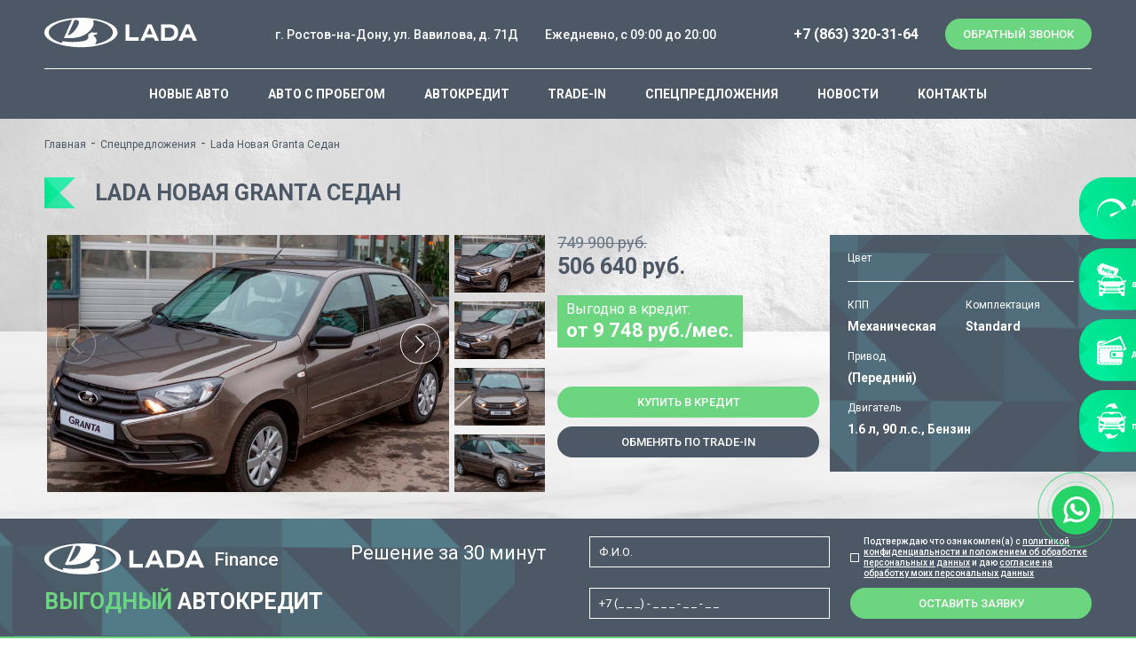

--- FILE ---
content_type: text/html; charset=UTF-8
request_url: https://lada-rostov-auto.ru/specials/lada/granta/15
body_size: 33555
content:
<!DOCTYPE html>
<html lang="en">
<head>
    <link rel="preconnect" href="https://fonts.googleapis.com">
<link rel="preconnect" href="https://fonts.gstatic.com" crossorigin>
<link href="https://fonts.googleapis.com/css2?family=Roboto:wght@100;300;400;500;700;900&display=swap" rel="stylesheet">

<link rel="stylesheet" href="https://lada-rostov-auto.ru/assets/css/vendor/jquery.fancybox.min.css">
<link rel="stylesheet" href="https://lada-rostov-auto.ru/assets/css/vendor/select2.min.css">
<link rel="stylesheet" href="https://lada-rostov-auto.ru/assets/css/vendor/swiper-bundle.min.css">
<link rel="stylesheet" href="https://lada-rostov-auto.ru/assets/css/style.css">
<link rel="stylesheet" href="https://lada-rostov-auto.ru/assets/css/dev.css">
<link rel="stylesheet" href="https://lada-rostov-auto.ru/assets/css/info.css">
<link rel="stylesheet" href="https://lada-rostov-auto.ru/assets/css/politics.css">
<link rel="canonical" href="https://lada-rostov-auto.ru/specials/lada/granta/15"/>

<meta charset="UTF-8">
<meta http-equiv="X-UA-Compatible" content="IE=edge">
<meta name="viewport" content="width=device-width, initial-scale=1.0">
<meta name="mailru-domain" content="EnClAzivJi88PtHh" />

<meta name="yandex-verification" content="54b49141fd7eac5b" />

<title>Lada Новая Granta Седан Механическая 1.6 л 90 л.с. Бензин Standard по специальной цене 506 640 руб.</title>
    
            <meta name="description" content="Купить Lada Новая Granta Седан Механическая 1.6 л 90 л.с. Бензин по специальной цене Standard а автосалоне ЛАДА в Ростове-на-Дону. Выгодный кредит, трейд-ин, акции и скидки">
    
        	<meta property="og:type" content="website">
    	<meta property="og:site_name" content="lada-rostov-auto.ru">
    	<meta property="og:title" content="Lada Новая Granta Седан Механическая 1.6 л 90 л.с. Бензин Standard по специальной цене 506 640 руб.">
    	<meta property="og:description" content="Купить Lada Новая Granta Седан Механическая 1.6 л 90 л.с. Бензин по специальной цене Standard а автосалоне ЛАДА в Ростове-на-Дону. Выгодный кредит, трейд-ин, акции и скидки">
    	<meta property="og:url" content="https://lada-rostov-auto.ru/specials/lada/granta/15">
    	<meta property="og:image" content="https://lada-rostov-auto.ru/resources/assortment_car/9bb497b8250b94791eb8c8980e1b7f28aeaae8c5.jpg">
    

</head>
    <body>
		
        <header class="header ">
    <div class="container">
        <div class="header__inner">
            <div class="header__logo">
                <a  href="/" >
                    <svg width="172" height="34" viewBox="0 0 172 34" fill="none" xmlns="http://www.w3.org/2000/svg">
                        <path d="M40.7279 33.2921C38.1935 33.167 35.1161 33.0918 32.0537 32.844C28.1056 32.5245 24.1934 31.8958 20.338 30.9765C16.5532 30.0734 12.8505 28.9064 9.3505 27.1754C6.61463 25.822 4.05358 24.2173 2.05523 21.8473C-0.921466 18.3172 -0.571811 14.207 2.50329 10.913C4.63596 8.6264 7.2792 7.09695 10.0741 5.76548C12.9512 4.39465 15.9569 3.38506 19.032 2.63596C22.011 1.91002 25.0398 1.33113 28.0779 0.917793C31.3093 0.478988 34.5731 0.196486 37.8311 0.0587083C40.6851 -0.0617025 43.5576 0.0147121 46.4116 0.182592C49.533 0.365524 52.6579 0.638764 55.7527 1.07873C60.2333 1.71551 64.6353 2.7529 68.8971 4.30782C71.2995 5.18427 73.629 6.22629 75.8068 7.57512C77.9268 8.88806 79.8626 10.4187 81.2265 12.556C82.9088 15.1911 82.9192 18.3253 81.0111 21.0495C79.2559 23.555 76.8037 25.2211 74.157 26.6417C71.6608 27.9813 69.043 29.0557 66.3268 29.8141C63.5238 30.5979 60.6605 31.171 57.8193 31.8136C54.6053 32.5407 51.3241 32.7827 48.0522 33.0281C45.7968 33.1983 43.5298 33.1983 40.7279 33.2921ZM26.509 23.0525C25.2517 23.0525 23.9943 23.0699 22.7381 23.0444C22.1685 23.0329 22.077 22.8661 22.3028 22.3567C23.5926 19.4402 24.8904 16.5272 26.1837 13.6119C27.7664 10.0424 29.3491 6.47406 30.9226 2.89994C30.9851 2.75869 31.0244 2.51671 30.9503 2.42987C30.8681 2.33609 30.6354 2.33146 30.4768 2.35462C29.3306 2.51555 28.1763 2.64407 27.0428 2.87447C24.946 3.3017 22.8481 3.73818 20.7768 4.26961C18.247 4.91798 15.7994 5.82453 13.4537 6.98117C10.7445 8.31727 8.24596 9.92545 6.37265 12.3765C4.58501 14.7152 4.41019 17.7637 5.95005 20.2553C7.16227 22.2166 8.88275 23.6372 10.792 24.8367C13.1597 26.3233 15.7161 27.4278 18.3813 28.2707C19.5588 28.6424 19.4036 28.8913 20.0126 27.5448C20.4746 26.5248 20.5661 26.4484 21.6857 26.6371C25.2633 27.2391 28.8733 27.4707 32.4891 27.3769C35.4403 27.3005 38.388 27.0284 41.3311 26.7737C43.2207 26.6104 45.0812 26.2446 46.8272 25.448C48.5338 24.6688 49.5897 23.43 49.5943 21.4733C49.5955 20.9523 49.5642 20.4267 49.4878 19.9114C49.3744 19.1427 49.658 18.6089 50.3064 18.2083C50.9142 17.8332 51.5348 17.4627 52.0778 17.0042C52.556 16.6001 53.0608 16.526 53.6362 16.5596C55.1992 16.6522 56.7622 16.7483 58.3264 16.8178C59.9057 16.8884 59.754 16.7298 59.314 18.1863C59.1415 18.7571 58.822 18.9412 58.3021 19.0269C57.4662 19.1647 56.6326 19.3291 55.8082 19.5247C55.6172 19.5699 55.3856 19.7609 55.3266 19.9369C55.2861 20.0573 55.4852 20.29 55.6195 20.4336C56.2887 21.1491 57.0586 21.7894 57.6329 22.5732C58.8405 24.2242 59.0732 26.0431 58.1782 27.9292C57.9154 28.4826 57.5472 28.9862 57.2393 29.5188C57.1779 29.6253 57.1686 29.762 57.1351 29.8847C57.2555 29.9078 57.3863 29.9727 57.4963 29.9472C58.4561 29.7319 59.4182 29.5211 60.3699 29.2711C63.0456 28.5671 65.668 27.7034 68.1735 26.5167C70.7403 25.301 73.1647 23.878 75.0705 21.7141C77.8642 18.5418 77.9765 14.5856 74.9443 11.184C73.1509 9.17172 70.9325 7.74068 68.5301 6.58173C64.4222 4.60074 60.0353 3.5321 55.5813 2.69617C55.0568 2.59776 54.9202 2.76564 55.0383 3.30285C55.146 3.79376 55.2849 4.28119 55.3451 4.77788C55.6774 7.50681 54.9167 9.94976 53.3201 12.1449C51.4225 14.7535 49.0768 16.8734 46.3652 18.6274C43.4383 20.5216 40.2162 21.6041 36.8366 22.2317C33.4303 22.8661 29.9859 23.2135 26.509 23.0525ZM26.3863 19.952C26.7429 19.8744 26.934 19.8524 27.1134 19.791C28.9323 19.167 30.5324 18.1724 31.9333 16.8687C34.1459 14.809 35.8907 12.3846 37.3912 9.77493C38.1368 8.4782 38.7527 7.134 38.9357 5.62192C39.0885 4.35645 38.5837 3.30748 37.3819 2.89531C36.6166 2.63249 35.7621 2.62902 34.9494 2.5005C34.2072 2.38356 33.8333 2.74827 33.5623 3.40705C32.9082 4.99671 32.2066 6.56668 31.5107 8.13781C29.869 11.8474 28.2179 15.5535 26.5762 19.2631C26.4975 19.4391 26.4708 19.637 26.3863 19.952Z" fill="white"/>
                        <path d="M91.5286 7.41187H95.7383V22.0209H106.138V25.9829H91.5286V7.41187Z" fill="white"/>
                        <path d="M120.747 7.41187H116.537L108.119 25.9829H112.576L114.144 22.4065H122.992L124.587 25.9829H129.165L120.747 7.41187ZM115.547 18.6367L118.642 11.2905L121.654 18.6367H115.547Z" fill="white"/>
                        <path d="M163.583 7.41187H159.373L150.955 25.9829H155.411L156.979 22.4065H165.826L167.422 25.9829H172L163.583 7.41187ZM158.383 18.6367L161.478 11.2905L164.49 18.6367H158.383Z" fill="white"/>
                        <path d="M141.16 7.41188H131.586V25.9829H141.05C141.05 25.9829 150.734 26.3465 150.734 16.6453C150.734 6.94413 141.16 7.41188 141.16 7.41188ZM141.16 22.1309H135.768V11.2917H141.16C141.16 11.2917 146.332 11.3206 146.332 16.7264C146.333 22.1309 141.16 22.1309 141.16 22.1309Z" fill="white"/>
                    </svg>
                </a>
            </div>
            <div class="header__contact">
                <div class="header__contact-item">г. Ростов-на-Дону, ул. Вавилова, д. 71Д</div>
                <div class="header__contact-item">Ежедневно, с 09:00 до 20:00</div>
            </div>
            <div class="header__btn">
                <a href="tel:+78633203164" class="header__phone">+7 (863) 320-31-64</a>
                <a class="btn__prem js-open-modal" data-target="#feedback-popup" >Обратный звонок</a>
            </div>
        </div>
        
        <div class="header__mobil">
            <div class="header__logo">
                <a href="#">
                    <svg width="172" height="34" viewBox="0 0 172 34" fill="none" xmlns="http://www.w3.org/2000/svg">
                        <path d="M40.7279 33.2921C38.1935 33.167 35.1161 33.0918 32.0537 32.844C28.1056 32.5245 24.1934 31.8958 20.338 30.9765C16.5532 30.0734 12.8505 28.9064 9.3505 27.1754C6.61463 25.822 4.05358 24.2173 2.05523 21.8473C-0.921466 18.3172 -0.571811 14.207 2.50329 10.913C4.63596 8.6264 7.2792 7.09695 10.0741 5.76548C12.9512 4.39465 15.9569 3.38506 19.032 2.63596C22.011 1.91002 25.0398 1.33113 28.0779 0.917793C31.3093 0.478988 34.5731 0.196486 37.8311 0.0587083C40.6851 -0.0617025 43.5576 0.0147121 46.4116 0.182592C49.533 0.365524 52.6579 0.638764 55.7527 1.07873C60.2333 1.71551 64.6353 2.7529 68.8971 4.30782C71.2995 5.18427 73.629 6.22629 75.8068 7.57512C77.9268 8.88806 79.8626 10.4187 81.2265 12.556C82.9088 15.1911 82.9192 18.3253 81.0111 21.0495C79.2559 23.555 76.8037 25.2211 74.157 26.6417C71.6608 27.9813 69.043 29.0557 66.3268 29.8141C63.5238 30.5979 60.6605 31.171 57.8193 31.8136C54.6053 32.5407 51.3241 32.7827 48.0522 33.0281C45.7968 33.1983 43.5298 33.1983 40.7279 33.2921ZM26.509 23.0525C25.2517 23.0525 23.9943 23.0699 22.7381 23.0444C22.1685 23.0329 22.077 22.8661 22.3028 22.3567C23.5926 19.4402 24.8904 16.5272 26.1837 13.6119C27.7664 10.0424 29.3491 6.47406 30.9226 2.89994C30.9851 2.75869 31.0244 2.51671 30.9503 2.42987C30.8681 2.33609 30.6354 2.33146 30.4768 2.35462C29.3306 2.51555 28.1763 2.64407 27.0428 2.87447C24.946 3.3017 22.8481 3.73818 20.7768 4.26961C18.247 4.91798 15.7994 5.82453 13.4537 6.98117C10.7445 8.31727 8.24596 9.92545 6.37265 12.3765C4.58501 14.7152 4.41019 17.7637 5.95005 20.2553C7.16227 22.2166 8.88275 23.6372 10.792 24.8367C13.1597 26.3233 15.7161 27.4278 18.3813 28.2707C19.5588 28.6424 19.4036 28.8913 20.0126 27.5448C20.4746 26.5248 20.5661 26.4484 21.6857 26.6371C25.2633 27.2391 28.8733 27.4707 32.4891 27.3769C35.4403 27.3005 38.388 27.0284 41.3311 26.7737C43.2207 26.6104 45.0812 26.2446 46.8272 25.448C48.5338 24.6688 49.5897 23.43 49.5943 21.4733C49.5955 20.9523 49.5642 20.4267 49.4878 19.9114C49.3744 19.1427 49.658 18.6089 50.3064 18.2083C50.9142 17.8332 51.5348 17.4627 52.0778 17.0042C52.556 16.6001 53.0608 16.526 53.6362 16.5596C55.1992 16.6522 56.7622 16.7483 58.3264 16.8178C59.9057 16.8884 59.754 16.7298 59.314 18.1863C59.1415 18.7571 58.822 18.9412 58.3021 19.0269C57.4662 19.1647 56.6326 19.3291 55.8082 19.5247C55.6172 19.5699 55.3856 19.7609 55.3266 19.9369C55.2861 20.0573 55.4852 20.29 55.6195 20.4336C56.2887 21.1491 57.0586 21.7894 57.6329 22.5732C58.8405 24.2242 59.0732 26.0431 58.1782 27.9292C57.9154 28.4826 57.5472 28.9862 57.2393 29.5188C57.1779 29.6253 57.1686 29.762 57.1351 29.8847C57.2555 29.9078 57.3863 29.9727 57.4963 29.9472C58.4561 29.7319 59.4182 29.5211 60.3699 29.2711C63.0456 28.5671 65.668 27.7034 68.1735 26.5167C70.7403 25.301 73.1647 23.878 75.0705 21.7141C77.8642 18.5418 77.9765 14.5856 74.9443 11.184C73.1509 9.17172 70.9325 7.74068 68.5301 6.58173C64.4222 4.60074 60.0353 3.5321 55.5813 2.69617C55.0568 2.59776 54.9202 2.76564 55.0383 3.30285C55.146 3.79376 55.2849 4.28119 55.3451 4.77788C55.6774 7.50681 54.9167 9.94976 53.3201 12.1449C51.4225 14.7535 49.0768 16.8734 46.3652 18.6274C43.4383 20.5216 40.2162 21.6041 36.8366 22.2317C33.4303 22.8661 29.9859 23.2135 26.509 23.0525ZM26.3863 19.952C26.7429 19.8744 26.934 19.8524 27.1134 19.791C28.9323 19.167 30.5324 18.1724 31.9333 16.8687C34.1459 14.809 35.8907 12.3846 37.3912 9.77493C38.1368 8.4782 38.7527 7.134 38.9357 5.62192C39.0885 4.35645 38.5837 3.30748 37.3819 2.89531C36.6166 2.63249 35.7621 2.62902 34.9494 2.5005C34.2072 2.38356 33.8333 2.74827 33.5623 3.40705C32.9082 4.99671 32.2066 6.56668 31.5107 8.13781C29.869 11.8474 28.2179 15.5535 26.5762 19.2631C26.4975 19.4391 26.4708 19.637 26.3863 19.952Z" fill="white"/>
                        <path d="M91.5286 7.41187H95.7383V22.0209H106.138V25.9829H91.5286V7.41187Z" fill="white"/>
                        <path d="M120.747 7.41187H116.537L108.119 25.9829H112.576L114.144 22.4065H122.992L124.587 25.9829H129.165L120.747 7.41187ZM115.547 18.6367L118.642 11.2905L121.654 18.6367H115.547Z" fill="white"/>
                        <path d="M163.583 7.41187H159.373L150.955 25.9829H155.411L156.979 22.4065H165.826L167.422 25.9829H172L163.583 7.41187ZM158.383 18.6367L161.478 11.2905L164.49 18.6367H158.383Z" fill="white"/>
                        <path d="M141.16 7.41188H131.586V25.9829H141.05C141.05 25.9829 150.734 26.3465 150.734 16.6453C150.734 6.94413 141.16 7.41188 141.16 7.41188ZM141.16 22.1309H135.768V11.2917H141.16C141.16 11.2917 146.332 11.3206 146.332 16.7264C146.333 22.1309 141.16 22.1309 141.16 22.1309Z" fill="white"/>
                    </svg>
                </a>
            </div>
            <div class="header__burger">
                <div class="header__burger-line"></div>
                <div class="header__burger-line"></div>
                <div class="header__burger-line"></div>
            </div>
            <div class="header__mobil-list">
                <div class="header__nav">
                    <nav>
                        <ul class="header__nav-inner">
    						<li><a href="https://lada-rostov-auto.ru/auto">Новые авто</a></li>
    
            <li><a href="https://lada-rostov-auto.ru/catalog">Авто с пробегом</a></li>
    
            <li><a href="https://lada-rostov-auto.ru/credit">Автокредит</a></li>
    
            <li><a href="https://lada-rostov-auto.ru/tradein">Trade-In</a></li>
    
            <li><a href="https://lada-rostov-auto.ru/specials">Спецпредложения</a></li>
    
            <li><a href="https://lada-rostov-auto.ru/news">Новости</a></li>
    
            <li><a href="https://lada-rostov-auto.ru/contacts">Контакты</a></li>
                            </ul>
                    </nav>
                </div>
                <div class="header__contact">
                    <div class="header__contact-item">г. Ростов-на-Дону, ул. Вавилова, д. 71Д</div>
                    <div class="header__contact-item">Ежедневно, с 09:00 до 20:00</div>
                </div>
                <div class="header__btn">
                    <a href="tel:+78633203164" class="header__phone">+7 (863) 320-31-64</a>
                    <a class="btn__prem js-open-modal" data-target="#feedback-popup" >Обратный звонок</a>
                </div>
            </div>
        </div>
    </div>
    <div class="header__nav">
        <div class="container">
            <div class="header__nav-box">
                <nav>
                    <ul class="header__nav-inner">
						<li><a href="https://lada-rostov-auto.ru/auto">Новые авто</a></li>
    
            <li><a href="https://lada-rostov-auto.ru/catalog">Авто с пробегом</a></li>
    
            <li><a href="https://lada-rostov-auto.ru/credit">Автокредит</a></li>
    
            <li><a href="https://lada-rostov-auto.ru/tradein">Trade-In</a></li>
    
            <li><a href="https://lada-rostov-auto.ru/specials">Спецпредложения</a></li>
    
            <li><a href="https://lada-rostov-auto.ru/news">Новости</a></li>
    
            <li><a href="https://lada-rostov-auto.ru/contacts">Контакты</a></li>
                        </ul>
                </nav>
            </div>
        </div>
    </div>
</header>    
        
    <main class="main main-model-mileage main-model-special">
    	<section class="model">
    		<div class="container">
    			<div class="crumbs__inner">
    				<ul>
    					<li><a href="/">Главная</a></li>
    					<li><i>-</i></li>
    					<li><a href="/specials">Спецпредложения</a></li>
    					<li><i>-</i></li>
    					<li><span>Lada Новая Granta  Седан</span></li>
    				</ul>
    			</div>
    			<div class="section__title">
    				<h1>Lada Новая Granta  Седан</h1>
    			</div>
    			<div class="model__inner">
    			    <div class="model__img">
    					<div style="--swiper-navigation-color: #fff; --swiper-pagination-color: #fff" class="swiper model__slider">
    						<div class="swiper-wrapper">
    							<a href="https://lada-rostov-auto.ru/resources/assortment_car/9bb497b8250b94791eb8c8980e1b7f28aeaae8c5.jpg" id="single_image" data-fancybox="gallery" rel="group" class="swiper-slide model__slide" style="background: url('https://lada-rostov-auto.ru/resources/assortment_car/9bb497b8250b94791eb8c8980e1b7f28aeaae8c5.jpg') center no-repeat; background-size: cover;"></a>
			                                    			                    							<a href="https://lada-rostov-auto.ru/resources/assortment_car/751410b5e875fc25e6c85362567ceb7164fc1ffe.jpg" id="single_image" rel="group" data-fancybox="gallery" class="swiper-slide model__slide" style="background: url('https://lada-rostov-auto.ru/resources/assortment_car/751410b5e875fc25e6c85362567ceb7164fc1ffe.jpg') center no-repeat; background-size: cover;"></a>
                				                    				                			                    							<a href="https://lada-rostov-auto.ru/resources/assortment_car/363b67e2ec71106980573aea75b947c4ff38095b.jpg" id="single_image" rel="group" data-fancybox="gallery" class="swiper-slide model__slide" style="background: url('https://lada-rostov-auto.ru/resources/assortment_car/363b67e2ec71106980573aea75b947c4ff38095b.jpg') center no-repeat; background-size: cover;"></a>
                				                    				                			                    							<a href="https://lada-rostov-auto.ru/resources/assortment_car/b443e6e6bd08b4cfc05f163ae67edf694f9c08ec.jpg" id="single_image" rel="group" data-fancybox="gallery" class="swiper-slide model__slide" style="background: url('https://lada-rostov-auto.ru/resources/assortment_car/b443e6e6bd08b4cfc05f163ae67edf694f9c08ec.jpg') center no-repeat; background-size: cover;"></a>
                				                    				                			                    							<a href="https://lada-rostov-auto.ru/resources/assortment_car/92932d78d71e4196288bae3fe97c5e55c6669c48.jpg" id="single_image" rel="group" data-fancybox="gallery" class="swiper-slide model__slide" style="background: url('https://lada-rostov-auto.ru/resources/assortment_car/92932d78d71e4196288bae3fe97c5e55c6669c48.jpg') center no-repeat; background-size: cover;"></a>
                				                    				                			                    							<a href="https://lada-rostov-auto.ru/resources/assortment_car/55bc7ebef1801a828a23326dc3d8841e1b006583.jpg" id="single_image" rel="group" data-fancybox="gallery" class="swiper-slide model__slide" style="background: url('https://lada-rostov-auto.ru/resources/assortment_car/55bc7ebef1801a828a23326dc3d8841e1b006583.jpg') center no-repeat; background-size: cover;"></a>
                				                    				                			                    							<a href="https://lada-rostov-auto.ru/resources/assortment_car/8e9a463d5467fda6579c89a198ec1d2bc4141643.jpg" id="single_image" rel="group" data-fancybox="gallery" class="swiper-slide model__slide" style="background: url('https://lada-rostov-auto.ru/resources/assortment_car/8e9a463d5467fda6579c89a198ec1d2bc4141643.jpg') center no-repeat; background-size: cover;"></a>
                				                    				                			                    							<a href="https://lada-rostov-auto.ru/resources/assortment_car/6dc821914cdaa7970c01c3c1b14bbfaa5e43e0bc.jpg" id="single_image" rel="group" data-fancybox="gallery" class="swiper-slide model__slide" style="background: url('https://lada-rostov-auto.ru/resources/assortment_car/6dc821914cdaa7970c01c3c1b14bbfaa5e43e0bc.jpg') center no-repeat; background-size: cover;"></a>
                				                    				                			                    							<a href="https://lada-rostov-auto.ru/resources/assortment_car/80c6357ca080beefd936c0f8670794d891786bef.jpg" id="single_image" rel="group" data-fancybox="gallery" class="swiper-slide model__slide" style="background: url('https://lada-rostov-auto.ru/resources/assortment_car/80c6357ca080beefd936c0f8670794d891786bef.jpg') center no-repeat; background-size: cover;"></a>
                				                    				    						</div>
    						<div class="swiper-button-prev model__slider-btn-prev"></div>
    						<div class="swiper-button-next model__slider-btn-next"></div>
    					</div>
    					<div thumbsSlider="" class="swiper model__slider-list">
    						<div class="swiper-wrapper">
    							<div class="swiper-slide model__slider-list-slide" style="background: url('https://lada-rostov-auto.ru/resources/assortment_car/9bb497b8250b94791eb8c8980e1b7f28aeaae8c5.jpg') center no-repeat; background-size: cover;"></div>
			                                    			        		    							<div class="swiper-slide model__slider-list-slide"  style="background: url('https://lada-rostov-auto.ru/resources/assortment_car/751410b5e875fc25e6c85362567ceb7164fc1ffe.jpg') center no-repeat; background-size: cover;"></div>
                				                    				                			        		    							<div class="swiper-slide model__slider-list-slide"  style="background: url('https://lada-rostov-auto.ru/resources/assortment_car/363b67e2ec71106980573aea75b947c4ff38095b.jpg') center no-repeat; background-size: cover;"></div>
                				                    				                			        		    							<div class="swiper-slide model__slider-list-slide"  style="background: url('https://lada-rostov-auto.ru/resources/assortment_car/b443e6e6bd08b4cfc05f163ae67edf694f9c08ec.jpg') center no-repeat; background-size: cover;"></div>
                				                    				                			        		    							<div class="swiper-slide model__slider-list-slide"  style="background: url('https://lada-rostov-auto.ru/resources/assortment_car/92932d78d71e4196288bae3fe97c5e55c6669c48.jpg') center no-repeat; background-size: cover;"></div>
                				                    				                			        		    							<div class="swiper-slide model__slider-list-slide"  style="background: url('https://lada-rostov-auto.ru/resources/assortment_car/55bc7ebef1801a828a23326dc3d8841e1b006583.jpg') center no-repeat; background-size: cover;"></div>
                				                    				                			        		    							<div class="swiper-slide model__slider-list-slide"  style="background: url('https://lada-rostov-auto.ru/resources/assortment_car/8e9a463d5467fda6579c89a198ec1d2bc4141643.jpg') center no-repeat; background-size: cover;"></div>
                				                    				                			        		    							<div class="swiper-slide model__slider-list-slide"  style="background: url('https://lada-rostov-auto.ru/resources/assortment_car/6dc821914cdaa7970c01c3c1b14bbfaa5e43e0bc.jpg') center no-repeat; background-size: cover;"></div>
                				                    				                			        		    							<div class="swiper-slide model__slider-list-slide"  style="background: url('https://lada-rostov-auto.ru/resources/assortment_car/80c6357ca080beefd936c0f8670794d891786bef.jpg') center no-repeat; background-size: cover;"></div>
                				                    				    						</div>
    					</div>
    				</div>
    				<div class="model__content">
    				        					    <div class="model__price-old">749 900 руб.</div>
    					    					<div class="model__price-new">506 640 руб.</div>
    					<div class="model__price-credit">
    						<p>Выгодно в кредит:</p>
    						<span>от 9 748 руб./мес.</span>
    					</div>
    					<a class="btn__prem js-open-modal" data-target="#special-popup-credit"
                            data-price="506640"
                            data-sale="243260" 
                            data-mark="Lada" 
                            data-model="Новая Granta"
                            data-car="Lada Новая Granta Седан"
                            data-complectation="1.6 л. 5МКПП (90 л.с.) FWD Standard" 
                            data-name="Standard"
                            data-mark-id="22" 
                            data-model-id="108" 
                            data-prev="https://lada-rostov-auto.ru/resources/assortment_car/9bb497b8250b94791eb8c8980e1b7f28aeaae8c5.jpg">
    					    Купить в кредит</a>
    					<a class="btn__item js-open-modal" data-target="#special-popup-tradein"
                            data-price="506640"
                            data-mark-id="22" 
                            data-model-id="108" 
                            data-sale="243260" 
                            data-mark="Lada" 
                            data-model="Новая Granta"
                            data-car="Lada Новая Granta Седан"
                            data-complectation="1.6 л. 5МКПП (90 л.с.) FWD Standard" 
                            data-name="Standard"
                            data-prev="https://lada-rostov-auto.ru/resources/assortment_car/9bb497b8250b94791eb8c8980e1b7f28aeaae8c5.jpg">
    					    Обменять по Trade-In
					    </a>
    				</div>
    				
    				<div class="model__gallery">
    					<div class="model__gallery-content">
    						<div class="model__gallery-list">
    							<div class="model__gallery-list-item">
    								<p>Цвет</p>
    								<span> </span>
    							</div>
    							<div class="model__gallery-list-item">
    								<p>КПП</p>
    								<span>Механическая</span>
    							</div>
    							<div class="model__gallery-list-item">
    								<p>Комплектация</p>
    								<span>Standard</span>
    							</div>
		                            							<div class="model__gallery-list-item">
    								<p>Привод</p>
    								<span> (Передний)</span>
    							</div>
    							<div class="model__gallery-list-item">
    								<p>Двигатель</p>
    								<span>1.6 л, 90 л.с., Бензин </span>
    							</div>
    						</div>
    					</div>
    				</div>
    			</div>
    		</div>
    	</section>
    	
        <section class="model__feedback">
    		<div class="container">
    			<div class="model__feedback-inner">
    				<div class="model__feedback-text">
    					<div class="model__feedback-row">
    						<div class="model__feedback-logo">
    							<div class="model__feedback-logo-inner">
    								<a href="#">
    								<img src="https://lada-rostov-auto.ru/assets/images/logo.svg" alt="">
    								</a>
    								<span>Finance</span>
    							</div>
    							<div class="model__feedback-logo-des"><span>Выгодный</span> автокредит</div>
    						</div>
    						<div class="model__feedback-text-des">Решение за 30 минут</div>
    					</div>
    				</div>
    				<div class="model__feedback-form">
                        <form justwe-form method="POST" action="https://lada-rostov-auto.ru/form/1" justwe-metrica="yaCounter93781660.reachGoal(&#039;all&#039;);" class="" novalidate>
    <input type="hidden" name="redirect_to" value="https://lada-rostov-auto.ru/specials/lada/granta/15?success=form">
    <input type="hidden" name="type" value="credit">

    <input type="hidden" name="_token" value="Wqgu7qagpoBygZKsINgbD83425rewjvoIUWzmJVa">    <input name='email' value='' autocomplete='off' style='display: none'>   
    
            <input type="hidden" name="mark" value="Lada">
        <input type="hidden" name="model" value="Новая Granta Седан">
        <input type="hidden" name="car" value="Lada Новая Granta Седан">    
        <input type="hidden" name="complectation" value="1.6 л. 5МКПП (90 л.с.) FWD Standard">  
        <input type="hidden" name="price" value="506640"> 
        
        <input type="hidden" name="brand_id" value="22"> 
        <input type="hidden" name="model_id" value="108"> 
        
        
    <div class="form">
    	<div class="model__feedback-form-item">
    	    <input name="name" class="input__prem" type="text" placeholder="Ф.И.О.">
    	</div>
    	<div class="model__feedback-form-item">
            <label class="main__checkbox">
    <span class="main__checkbox-text">
        Подтверждаю что ознакомлен(а) с <a style="text-decoration:underline;" href="/terms#politic" target="_blank">политикой конфиденциальности и положением об обработке персональных и данных</a> и даю <a href="/terms#personal-information" style="text-decoration:underline;"  target="_blank">согласие на обработку моих персональных данных</a>
    </span>
    <input class="main__checkbox-input" type="checkbox" justwe-form-required>
    <span class="main__checkbox-checkmark"></span>
</label>    	</div>
    	<div class="model__feedback-form-item">
    	    <input name="telephone" class="input__prem" type="tel" placeholder="+7 (_ _ _) - _ _ _ - _ _ - _ _" pattern="\d*" autocomplete="off" onpaste="return false;" justwe-form-required>
    	</div>
    	<div class="model__feedback-form-item">
    		<button class="btn__prem" type="submit">Оставить заявку</button>
    	</div>
	</div>
</form>    				</div>
    			</div>
    		</div>
    	</section>
    	
    	<section class="model__tabs tabs" id="tabs">
    		<ul class="tabs-nav model__tabs-nav">
    			<li class="model__tabs-nav-item">
    				<a href="#tab-1" class="active">
    					Комплектация
    					<svg width="19" height="11" viewBox="0 0 19 11" fill="none" xmlns="http://www.w3.org/2000/svg">
    						<path d="M1 1.21875L9.4375 9.65625L17.875 1.21875" stroke="white" stroke-width="2" stroke-miterlimit="10" stroke-linecap="round" stroke-linejoin="round"/>
    					</svg>
    				</a>
    			</li>
    			<li class="model__tabs-nav-item">
    				<a href="#tab-2" >
    					Характеристики 
    					<svg width="19" height="11" viewBox="0 0 19 11" fill="none" xmlns="http://www.w3.org/2000/svg">
    						<path d="M1 1.21875L9.4375 9.65625L17.875 1.21875" stroke="white" stroke-width="2" stroke-miterlimit="10" stroke-linecap="round" stroke-linejoin="round"/>
    					</svg>
    				</a>
    			</li>
    		</ul>
    		<div class="tabs-items">
    			<div class="tabs-item" id="tab-1">
    				<div class="container">
					    <div class="model__conf-wrapper">
                                                                            		                        		                            		                    		                        		                        		                            		                    		                        		                    		                        		                        		                            		                    		                        		                        		                            		                    		                        		                    		                        		                    		                        		                    		                        		                    		                        		                    		                        		                    		                        		                    		                    		                    		        <ul>
						            <li class="model__conf-wrapper-title">Экстерьер</li>
                        		                            		                                	                <li>Дневные ходовые огни</li>
                                                                		                            		                                		                            		                                		                            		                                		                            		                                		                            		                                		                            		                                		                            		                                		                            		                                		                            		                                		                            		                                		                            		                                	                <li>Полноразмерное запасное колесо</li>
                                                                		                        		    </ul>
                		                    		        <ul>
						            <li class="model__conf-wrapper-title">Комфорт</li>
                        		                            		                                		                            		                                	                <li>Ткань (Материал салона)</li>
                                                                		                            		                                	                <li>Розетка 12V</li>
                                                                		                            		                                		                            		                                		                            		                                	                <li>Система &quot;ЭРА-ГЛОНАСС&quot;</li>
                                                                		                            		                                		                            		                                		                            		                                	                <li>Антиблокировочная система (ABS)</li>
                                                                		                            		                                		                            		                                		                            		                                		                        		    </ul>
                		                    		        <ul>
						            <li class="model__conf-wrapper-title">Аудио</li>
                        		                            		                                		                            		                                		                            		                                		                            		                                	                <li>Аудиоподготовка</li>
                                                                		                            		                                		                            		                                		                            		                                		                            		                                		                            		                                		                            		                                		                            		                                		                            		                                		                        		    </ul>
                		                    		        <ul>
						            <li class="model__conf-wrapper-title">Безопасность</li>
                        		                            		                                		                            		                                		                            		                                		                            		                                		                            		                                	                <li>Иммобилайзер</li>
                                                                		                            		                                		                            		                                	                <li>Подушка безопасности водителя</li>
                                                                		                            		                                	                <li>Блокировка замков задних дверей</li>
                                                                		                            		                                		                            		                                	                <li>Система помощи при торможении (BAS, EBD)</li>
                                                                		                            		                                	                <li>Крепление детского кресла (задний ряд) ISOFIX</li>
                                                                		                            		                                		                        		    </ul>
                		                    		    
    					</div>
    				</div>
    			</div>
    			<div class="tabs-item" id="tab-2">
    				<div class="container">
    					<div class="model__char">
			        	    
			        	                        	    
                    	    <ul>
                                                                    <li>Длина<span> 4268 </span></li>
                                                                    <li>Ширина<span> 1700 </span></li>
                                                                    <li>Высота<span> 1500 </span></li>
                                                                    <li>Объем двигателя, л<span> 1.6 </span></li>
                                                                    <li>Рабочий объем двигателя, см3<span> 1596 </span></li>
                                                                    <li>Тип двигателя<span> Бензин </span></li>
                                                                    <li>Тип привода<span> Передний </span></li>
                                                                    <li>Мощность, л.с.<span> 90 </span></li>
                                                                    <li>Расход топлива в городе, л/100 км<span> 9.4 </span></li>
                                                                    <li>Расход топлива на трассе, л/100 км<span> 5.3 </span></li>
                                                                    <li>Смешанный расход топлива, л/100 км<span> 6.8 </span></li>
                                                                    <li>Разгон от 0 до 100 км/ч, сек.<span> 11.2 </span></li>
                                                                    <li>Максимальная скорость, км/ч<span> 179 </span></li>
                                                                    <li>Объем топливного бака, л<span> 50 </span></li>
                                                                    <li>Объем багажника<span> 520 </span></li>
                                                                    <li>Максимальный объем багажного отделения, л<span> 815 </span></li>
                                                                    <li>Дорожный просвет, мм<span> 180 </span></li>
                                                                    <li>Колесная база, мм<span> 2476 </span></li>
                                                                    <li>Передняя колея колес, мм<span> 1430 </span></li>
                                                                    <li>Задняя колея колес, мм<span> 1414 </span></li>
                                                                    <li>Передний свес, мм<span> - </span></li>
                                                                    <li>Задний свес, мм<span> - </span></li>
                                                                    <li>Передняя подвеска<span> Независимая, пружинная, типа Макферсон, с газонаполненными телескопическими амортизаторами, со стабилизатором поперечной устойчивости </span></li>
                                                                    <li>Задняя подвеска<span> полузависимая, рычажная, пружинная, с газонаполненными телескопическими амортизаторами </span></li>
                                                                    <li>Передние тормоза (тип, размер)<span> Дисковые вентилируемые </span></li>
                                                                    <li>Задние тормоза (тип, размер)<span> барабанные </span></li>
                                                                    <li>Коробка передач<span> Механическая </span></li>
                                                                    <li>Количество передач<span> 5 </span></li>
                                                            </ul>

    					</div>
    				</div>
    			</div>
    		</div>
    	</section>

        <section class="present">
    <div class="container">
        <div class="section__title">
            <h2>Подарки при покупке авто в кредит</h2>
        </div>
    </div>
    <div class="present__row">
        <div class="container">
            <div class="present__inner">
                <div class="present__item">
                    <div class="present__img" style="background: url('https://lada-rostov-auto.ru/assets/images/present-1.jpg') center no-repeat; background-size: cover;"></div>
                    <a class="present-popup-link" data-present="Комплект зимней резины в подарок!">Комплект <br> зимней резины</a>
                </div>
                <div class="present__item">
                    <div class="present__img" style="background: url('https://lada-rostov-auto.ru/assets/images/present-2.jpg') center no-repeat; background-size: cover;"></div>
                    <a class="present-popup-link" data-present="Страховка в подарок!">Страховка</a>
                </div>
                <div class="present__item">
                    <div class="present__img" style="background: url('https://lada-rostov-auto.ru/assets/images/present-3.jpg') center no-repeat; background-size: cover;"></div>
                    <a class="present-popup-link" data-present="Первое ТО за наш счет!">Первое ТО</a>
                </div>
            </div>
        </div>
    </div>
</section>
        <section class="special__list">
        <div class="container">
            <div class="special__list-tabs">
                <div class="section__title">
                    <h2>спецпредложения на новые автомобили</h2>
                </div>
            </div>
            <div class="swiper special__slider">
                <div class="swiper-wrapper">
                             				<div class="swiper-slide special__slide-item">
        <div class="special__list-item">
            <a href="https://lada-rostov-auto.ru/specials/lada/granta/2">
                <div class="special__list-img" style="background: url('https://lada-rostov-auto.ru/resources/assortment_car/ca1560999ba5668c49dbb95d448f2c61b0d08eeb.webp') center no-repeat; background-size: cover;"></div>
            </a>
                        
            <div class="special__list-item-content">
                <div class="special__list-item-text">
                    <h2 style="text-align: center;font-size: 18px;font-weight: 700;margin-bottom: 20px;">Lada  Granta Седан</h2>
                    <p>
                                                Седан, 
                        Механическая, 
                        Бензин, 
                        90 л.с.
                    </p>
                </div>
                <div class="special__list-item-box">
                    <div class="cars__price">
                        <div class="cars__price-item">
                            <p>Цена:</p>
                            <div class="cars__price-inner">от <span> 506 640 </span> руб.</div>
                        </div>
                        <div class="cars__price-item">
                            <p>В кредит:</p>
                            <div class="cars__price-credit">от <span> 9 748 </span> руб./мес.</div>
                        </div>
                    </div>
                    <div class="cars__btns">
                        <a class="btn__prem js-open-modal" data-target="#special-popup"
                            data-price="506640"
                            
                            data-mark-id="22"
                            data-model-id="108"
                    
                            data-sale="243260" 
                            data-mark="Lada" 
                            data-model=" Granta"
                            data-car="Lada  Granta Седан"
                            data-complectation="1.6 л. 5МКПП (90 л.с.) FWD Standard" 
                            data-name="Standard"
                            data-prev="https://lada-rostov-auto.ru/resources/assortment_car/ca1560999ba5668c49dbb95d448f2c61b0d08eeb.webp">
                            купить В кредит
                        </a>
                        <a href="https://lada-rostov-auto.ru/specials/lada/granta/2" class="btn__item">Подробнее</a>
                    </div>
                </div>
            </div>
        </div>
    </div>
         	                 				<div class="swiper-slide special__slide-item">
        <div class="special__list-item">
            <a href="https://lada-rostov-auto.ru/specials/lada/granta-liftback/5">
                <div class="special__list-img" style="background: url('https://lada-rostov-auto.ru/resources/assortment_car/cfe87c4e703adacf443dde2e869cf072da922ac2.jpg') center no-repeat; background-size: cover;"></div>
            </a>
                        
            <div class="special__list-item-content">
                <div class="special__list-item-text">
                    <h2 style="text-align: center;font-size: 18px;font-weight: 700;margin-bottom: 20px;">Lada  Granta Лифтбек</h2>
                    <p>
                                                LIFTBACK, 
                        Механическая, 
                        Бензин, 
                        90 л.с.
                    </p>
                </div>
                <div class="special__list-item-box">
                    <div class="cars__price">
                        <div class="cars__price-item">
                            <p>Цена:</p>
                            <div class="cars__price-inner">от <span> 559 040 </span> руб.</div>
                        </div>
                        <div class="cars__price-item">
                            <p>В кредит:</p>
                            <div class="cars__price-credit">от <span> 10 756 </span> руб./мес.</div>
                        </div>
                    </div>
                    <div class="cars__btns">
                        <a class="btn__prem js-open-modal" data-target="#special-popup"
                            data-price="559040"
                            
                            data-mark-id="22"
                            data-model-id="110"
                    
                            data-sale="517960" 
                            data-mark="Lada" 
                            data-model=" Granta"
                            data-car="Lada  Granta Лифтбек"
                            data-complectation="1.6 л. 5МКПП (90 л.с.) FWD Classic&#039;24 Кондиционер" 
                            data-name="Classic&#039;24 Кондиционер"
                            data-prev="https://lada-rostov-auto.ru/resources/assortment_car/cfe87c4e703adacf443dde2e869cf072da922ac2.jpg">
                            купить В кредит
                        </a>
                        <a href="https://lada-rostov-auto.ru/specials/lada/granta-liftback/5" class="btn__item">Подробнее</a>
                    </div>
                </div>
            </div>
        </div>
    </div>
         	                 				<div class="swiper-slide special__slide-item">
        <div class="special__list-item">
            <a href="https://lada-rostov-auto.ru/specials/lada/granta-liftback/9">
                <div class="special__list-img" style="background: url('https://lada-rostov-auto.ru/resources/assortment_car/62211c79e4050d983b5f76f090429a23dff42384.jpg') center no-repeat; background-size: cover;"></div>
            </a>
                        
            <div class="special__list-item-content">
                <div class="special__list-item-text">
                    <h2 style="text-align: center;font-size: 18px;font-weight: 700;margin-bottom: 20px;">Lada  Granta Лифтбек</h2>
                    <p>
                                                LIFTBACK, 
                        Механическая, 
                        Бензин, 
                        90 л.с.
                    </p>
                </div>
                <div class="special__list-item-box">
                    <div class="cars__price">
                        <div class="cars__price-item">
                            <p>Цена:</p>
                            <div class="cars__price-inner">от <span> 559 040 </span> руб.</div>
                        </div>
                        <div class="cars__price-item">
                            <p>В кредит:</p>
                            <div class="cars__price-credit">от <span> 10 756 </span> руб./мес.</div>
                        </div>
                    </div>
                    <div class="cars__btns">
                        <a class="btn__prem js-open-modal" data-target="#special-popup"
                            data-price="559040"
                            
                            data-mark-id="22"
                            data-model-id="110"
                    
                            data-sale="517960" 
                            data-mark="Lada" 
                            data-model=" Granta"
                            data-car="Lada  Granta Лифтбек"
                            data-complectation="1.6 л. 5МКПП (90 л.с.) FWD Classic&#039;24 Кондиционер" 
                            data-name="Classic&#039;24 Кондиционер"
                            data-prev="https://lada-rostov-auto.ru/resources/assortment_car/62211c79e4050d983b5f76f090429a23dff42384.jpg">
                            купить В кредит
                        </a>
                        <a href="https://lada-rostov-auto.ru/specials/lada/granta-liftback/9" class="btn__item">Подробнее</a>
                    </div>
                </div>
            </div>
        </div>
    </div>
         	                 				<div class="swiper-slide special__slide-item">
        <div class="special__list-item">
            <a href="https://lada-rostov-auto.ru/specials/lada/xray/50">
                <div class="special__list-img" style="background: url('https://lada-rostov-auto.ru/resources/assortment_car/5616facce3c91907f58b48c754fadf1358fc49b0.jpg') center no-repeat; background-size: cover;"></div>
            </a>
                        
            <div class="special__list-item-content">
                <div class="special__list-item-text">
                    <h2 style="text-align: center;font-size: 18px;font-weight: 700;margin-bottom: 20px;">Lada XRAY I</h2>
                    <p>
                                                Кроссовер, 
                        Механическая, 
                        Бензин, 
                        106 л.с.
                    </p>
                </div>
                <div class="special__list-item-box">
                    <div class="cars__price">
                        <div class="cars__price-item">
                            <p>Цена:</p>
                            <div class="cars__price-inner">от <span> 569 900 </span> руб.</div>
                        </div>
                        <div class="cars__price-item">
                            <p>В кредит:</p>
                            <div class="cars__price-credit">от <span> 10 965 </span> руб./мес.</div>
                        </div>
                    </div>
                    <div class="cars__btns">
                        <a class="btn__prem js-open-modal" data-target="#special-popup"
                            data-price="569900"
                            
                            data-mark-id="22"
                            data-model-id="113"
                    
                            data-sale="600000" 
                            data-mark="Lada" 
                            data-model="XRAY"
                            data-car="Lada XRAY I"
                            data-complectation="1.6 л. 5МКПП (106 л.с.) FWD Comfort" 
                            data-name="Comfort"
                            data-prev="https://lada-rostov-auto.ru/resources/assortment_car/5616facce3c91907f58b48c754fadf1358fc49b0.jpg">
                            купить В кредит
                        </a>
                        <a href="https://lada-rostov-auto.ru/specials/lada/xray/50" class="btn__item">Подробнее</a>
                    </div>
                </div>
            </div>
        </div>
    </div>
         	                 				<div class="swiper-slide special__slide-item">
        <div class="special__list-item">
            <a href="https://lada-rostov-auto.ru/specials/lada/vesta/39">
                <div class="special__list-img" style="background: url('https://lada-rostov-auto.ru/resources/assortment_car/1fac692be16706f91ff015a045ab5c60a46815c4.jpg') center no-repeat; background-size: cover;"></div>
            </a>
                        
            <div class="special__list-item-content">
                <div class="special__list-item-text">
                    <h2 style="text-align: center;font-size: 18px;font-weight: 700;margin-bottom: 20px;">Lada Vesta Седан I</h2>
                    <p>
                                                Седан, 
                        Механическая, 
                        Бензин, 
                        106 л.с.
                    </p>
                </div>
                <div class="special__list-item-box">
                    <div class="cars__price">
                        <div class="cars__price-item">
                            <p>Цена:</p>
                            <div class="cars__price-inner">от <span> 771 900 </span> руб.</div>
                        </div>
                        <div class="cars__price-item">
                            <p>В кредит:</p>
                            <div class="cars__price-credit">от <span> 14 852 </span> руб./мес.</div>
                        </div>
                    </div>
                    <div class="cars__btns">
                        <a class="btn__prem js-open-modal" data-target="#special-popup"
                            data-price="771900"
                            
                            data-mark-id="22"
                            data-model-id="114"
                    
                            data-sale="400000" 
                            data-mark="Lada" 
                            data-model="Vesta"
                            data-car="Lada Vesta Седан I"
                            data-complectation="1.6 л. 5МКПП (106 л.с.) FWD Comfort Light" 
                            data-name="Comfort Light"
                            data-prev="https://lada-rostov-auto.ru/resources/assortment_car/1fac692be16706f91ff015a045ab5c60a46815c4.jpg">
                            купить В кредит
                        </a>
                        <a href="https://lada-rostov-auto.ru/specials/lada/vesta/39" class="btn__item">Подробнее</a>
                    </div>
                </div>
            </div>
        </div>
    </div>
         	                 				<div class="swiper-slide special__slide-item">
        <div class="special__list-item">
            <a href="https://lada-rostov-auto.ru/specials/lada/largus-cross/29">
                <div class="special__list-img" style="background: url('https://lada-rostov-auto.ru/resources/assortment_car/33ee21d2c55f8cbc07abe6f10485600dc508d509.jpg') center no-repeat; background-size: cover;"></div>
            </a>
                        
            <div class="special__list-item-content">
                <div class="special__list-item-text">
                    <h2 style="text-align: center;font-size: 18px;font-weight: 700;margin-bottom: 20px;">Lada Largus Сross 5 мест I Рест</h2>
                    <p>
                                                Универсал, 
                        Механическая, 
                        Бензин, 
                        106 л.с.
                    </p>
                </div>
                <div class="special__list-item-box">
                    <div class="cars__price">
                        <div class="cars__price-item">
                            <p>Цена:</p>
                            <div class="cars__price-inner">от <span> 727 000 </span> руб.</div>
                        </div>
                        <div class="cars__price-item">
                            <p>В кредит:</p>
                            <div class="cars__price-credit">от <span> 13 988 </span> руб./мес.</div>
                        </div>
                    </div>
                    <div class="cars__btns">
                        <a class="btn__prem js-open-modal" data-target="#special-popup"
                            data-price="727000"
                            
                            data-mark-id="22"
                            data-model-id="548"
                    
                            data-sale="1293000" 
                            data-mark="Lada" 
                            data-model="Largus"
                            data-car="Lada Largus Сross 5 мест I Рест"
                            data-complectation="1.6 л. 5МКПП (106 л.с.) FWD Enjoy" 
                            data-name="Enjoy"
                            data-prev="https://lada-rostov-auto.ru/resources/assortment_car/33ee21d2c55f8cbc07abe6f10485600dc508d509.jpg">
                            купить В кредит
                        </a>
                        <a href="https://lada-rostov-auto.ru/specials/lada/largus-cross/29" class="btn__item">Подробнее</a>
                    </div>
                </div>
            </div>
        </div>
    </div>
         	                 				<div class="swiper-slide special__slide-item">
        <div class="special__list-item">
            <a href="https://lada-rostov-auto.ru/specials/lada/xray-cross/52">
                <div class="special__list-img" style="background: url('https://lada-rostov-auto.ru/resources/assortment_car/8337ce411b8006cdeb6dea6a43d1753de71a8495.jpg') center no-repeat; background-size: cover;"></div>
            </a>
                        
            <div class="special__list-item-content">
                <div class="special__list-item-text">
                    <h2 style="text-align: center;font-size: 18px;font-weight: 700;margin-bottom: 20px;">Lada XRAY Cross I</h2>
                    <p>
                                                Кроссовер, 
                        Вариатор, 
                        Бензин, 
                        113 л.с.
                    </p>
                </div>
                <div class="special__list-item-box">
                    <div class="cars__price">
                        <div class="cars__price-item">
                            <p>Цена:</p>
                            <div class="cars__price-inner">от <span> 946 000 </span> руб.</div>
                        </div>
                        <div class="cars__price-item">
                            <p>В кредит:</p>
                            <div class="cars__price-credit">от <span> 18 202 </span> руб./мес.</div>
                        </div>
                    </div>
                    <div class="cars__btns">
                        <a class="btn__prem js-open-modal" data-target="#special-popup"
                            data-price="946000"
                            
                            data-mark-id="22"
                            data-model-id="260"
                    
                            data-sale="625900" 
                            data-mark="Lada" 
                            data-model="XRAY"
                            data-car="Lada XRAY Cross I"
                            data-complectation="1.6 л. CVT (113 л.с) FWD Luxe" 
                            data-name="Luxe"
                            data-prev="https://lada-rostov-auto.ru/resources/assortment_car/8337ce411b8006cdeb6dea6a43d1753de71a8495.jpg">
                            купить В кредит
                        </a>
                        <a href="https://lada-rostov-auto.ru/specials/lada/xray-cross/52" class="btn__item">Подробнее</a>
                    </div>
                </div>
            </div>
        </div>
    </div>
         	                 				<div class="swiper-slide special__slide-item">
        <div class="special__list-item">
            <a href="https://lada-rostov-auto.ru/specials/lada/vesta-sport/36">
                <div class="special__list-img" style="background: url('https://lada-rostov-auto.ru/resources/assortment_car/772ccb405091ac754c293825daf224aa3b733088.jpg') center no-repeat; background-size: cover;"></div>
            </a>
                        
            <div class="special__list-item-content">
                <div class="special__list-item-text">
                    <h2 style="text-align: center;font-size: 18px;font-weight: 700;margin-bottom: 20px;">Lada Vesta Sport I</h2>
                    <p>
                                                Седан, 
                        Механическая, 
                        Бензин, 
                        144 л.с.
                    </p>
                </div>
                <div class="special__list-item-box">
                    <div class="cars__price">
                        <div class="cars__price-item">
                            <p>Цена:</p>
                            <div class="cars__price-inner">от <span> 1 353 900 </span> руб.</div>
                        </div>
                        <div class="cars__price-item">
                            <p>В кредит:</p>
                            <div class="cars__price-credit">от <span> 26 050 </span> руб./мес.</div>
                        </div>
                    </div>
                    <div class="cars__btns">
                        <a class="btn__prem js-open-modal" data-target="#special-popup"
                            data-price="1353900"
                            
                            data-mark-id="22"
                            data-model-id="274"
                    
                            data-sale="300000" 
                            data-mark="Lada" 
                            data-model="Vesta"
                            data-car="Lada Vesta Sport I"
                            data-complectation="1.8 л. 5МКПП (145 л.с.)  FWD Luxe EnjoY Pro" 
                            data-name="Luxe EnjoY Pro"
                            data-prev="https://lada-rostov-auto.ru/resources/assortment_car/772ccb405091ac754c293825daf224aa3b733088.jpg">
                            купить В кредит
                        </a>
                        <a href="https://lada-rostov-auto.ru/specials/lada/vesta-sport/36" class="btn__item">Подробнее</a>
                    </div>
                </div>
            </div>
        </div>
    </div>
         	                 				<div class="swiper-slide special__slide-item">
        <div class="special__list-item">
            <a href="https://lada-rostov-auto.ru/specials/lada/vesta-sw-cross/34">
                <div class="special__list-img" style="background: url('https://lada-rostov-auto.ru/resources/assortment_car/82d521ca0895948d86529f2887cc50d433d06ddb.jpg') center no-repeat; background-size: cover;"></div>
            </a>
                        
            <div class="special__list-item-content">
                <div class="special__list-item-text">
                    <h2 style="text-align: center;font-size: 18px;font-weight: 700;margin-bottom: 20px;">Lada Vesta SW Cross I</h2>
                    <p>
                                                Универсал, 
                        Механическая, 
                        Бензин, 
                        122 л.с.
                    </p>
                </div>
                <div class="special__list-item-box">
                    <div class="cars__price">
                        <div class="cars__price-item">
                            <p>Цена:</p>
                            <div class="cars__price-inner">от <span> 1 072 900 </span> руб.</div>
                        </div>
                        <div class="cars__price-item">
                            <p>В кредит:</p>
                            <div class="cars__price-credit">от <span> 20 643 </span> руб./мес.</div>
                        </div>
                    </div>
                    <div class="cars__btns">
                        <a class="btn__prem js-open-modal" data-target="#special-popup"
                            data-price="1072900"
                            
                            data-mark-id="22"
                            data-model-id="118"
                    
                            data-sale="400000" 
                            data-mark="Lada" 
                            data-model="Vesta"
                            data-car="Lada Vesta SW Cross I"
                            data-complectation="1.8 л. 5МКПП (122 л.с.) FWD Luxe EnjoY Pro" 
                            data-name="Luxe EnjoY Pro"
                            data-prev="https://lada-rostov-auto.ru/resources/assortment_car/82d521ca0895948d86529f2887cc50d433d06ddb.jpg">
                            купить В кредит
                        </a>
                        <a href="https://lada-rostov-auto.ru/specials/lada/vesta-sw-cross/34" class="btn__item">Подробнее</a>
                    </div>
                </div>
            </div>
        </div>
    </div>
         	                        </div>
            </div>
                            <div class="special__slider-nav">
                    <div class="swiper-button-prev special__slide-btn-prev"></div>
                    <div class="swiper-pagination special__pagination"></div>
                    <div class="swiper-button-next special__slide-btn-next"></div>
                </div>
                    </div>
    </section>
        
        <section class="special__list">
        <div class="container">
            <div class="special__list-tabs">
                <div class="section__title">
                    <h2>Спецпредложения на авто с пробегом</h2>
                </div>
            </div>
            <div class="swiper used__slider">
                <div class="swiper-wrapper">
     	        	                        <div class="swiper-slide special__slide-item">
        <div class="special__list-item">
            <a href="https://lada-rostov-auto.ru/catalog/2336">
        	    <div class="special__list-img" style="background: url('https://lada-rostov-auto.ru/resources/used_car/6a6e80e810feaea2865d460523f9bbedb9966260.jpg') center no-repeat; background-size: cover;"></div>
        	</a>
        	<div class="special__list-item-content">
        		<div class="special__list-item-text">
        			<h2 style="text-align: center;font-size: 18px;font-weight: 700;margin-bottom: 20px;">LADA (ВАЗ) XRAY</h2>
        			<p>
        			     2018 г.в.,         			     64 539 км,         			     Механическая,  
        			     Бензин,         			     106 л.с.         	        </p>
        		</div>
        		<div class="special__list-item-box">
        			<div class="cars__price">
        				<div class="cars__price-item">
        					<p>Цена:</p>
        					<div class="cars__price-inner">от <span> 580 000 </span> руб.</div>
        				</div>
        				<div class="cars__price-item">
        					<p>В кредит:</p>
        					<div class="cars__price-credit">от <span> 10 869 </span> руб./мес.</div>
        				</div>
        			</div>
        			<div class="cars__btns">
        				<a class="btn__prem js-open-modal" data-target="#mileage-popup-credit-item"
                            data-price="580000"
                            data-sale="-580000" 
                            data-mark="LADA (ВАЗ)" 
                            data-model="XRAY"
                            data-car="LADA (ВАЗ) XRAY"
                            data-complectation="" 
                            data-name="LADA (ВАЗ) XRAY"
                            data-prev="https://lada-rostov-auto.ru/resources/used_car/6a6e80e810feaea2865d460523f9bbedb9966260.jpg">
        				    купить В кредит
        			    </a>
        				<a href="https://lada-rostov-auto.ru/catalog/2336" class="btn__item">Подробнее</a>
        			</div>
        		</div>
        	</div>
        </div>
    </div>
    	                                    <div class="swiper-slide special__slide-item">
        <div class="special__list-item">
            <a href="https://lada-rostov-auto.ru/catalog/1955">
        	    <div class="special__list-img" style="background: url('https://lada-rostov-auto.ru/resources/used_car/54b210ff4dd72e76011fe6c9cdfc1fda566cd361.jpg') center no-repeat; background-size: cover;"></div>
        	</a>
        	<div class="special__list-item-content">
        		<div class="special__list-item-text">
        			<h2 style="text-align: center;font-size: 18px;font-weight: 700;margin-bottom: 20px;">LADA (ВАЗ) Kalina</h2>
        			<p>
        			     2018 г.в.,         			     50 060 км,         			     Механическая,  
        			     Бензин,         			     106 л.с.         	        </p>
        		</div>
        		<div class="special__list-item-box">
        			<div class="cars__price">
        				<div class="cars__price-item">
        					<p>Цена:</p>
        					<div class="cars__price-inner">от <span> 670 000 </span> руб.</div>
        				</div>
        				<div class="cars__price-item">
        					<p>В кредит:</p>
        					<div class="cars__price-credit">от <span> 12 556 </span> руб./мес.</div>
        				</div>
        			</div>
        			<div class="cars__btns">
        				<a class="btn__prem js-open-modal" data-target="#mileage-popup-credit-item"
                            data-price="670000"
                            data-sale="-670000" 
                            data-mark="LADA (ВАЗ)" 
                            data-model="Kalina"
                            data-car="LADA (ВАЗ) Kalina"
                            data-complectation="" 
                            data-name="LADA (ВАЗ) Kalina"
                            data-prev="https://lada-rostov-auto.ru/resources/used_car/54b210ff4dd72e76011fe6c9cdfc1fda566cd361.jpg">
        				    купить В кредит
        			    </a>
        				<a href="https://lada-rostov-auto.ru/catalog/1955" class="btn__item">Подробнее</a>
        			</div>
        		</div>
        	</div>
        </div>
    </div>
    	                                    <div class="swiper-slide special__slide-item">
        <div class="special__list-item">
            <a href="https://lada-rostov-auto.ru/catalog/1715">
        	    <div class="special__list-img" style="background: url('https://lada-rostov-auto.ru/resources/used_car/806bd17b1ca384b3aa91e182afd683bae42165fa.jpg') center no-repeat; background-size: cover;"></div>
        	</a>
        	<div class="special__list-item-content">
        		<div class="special__list-item-text">
        			<h2 style="text-align: center;font-size: 18px;font-weight: 700;margin-bottom: 20px;">LADA (ВАЗ) Granta</h2>
        			<p>
        			     2020 г.в.,         			     71 650 км,         			     Механическая,  
        			     Бензин,         			     87 л.с.         	        </p>
        		</div>
        		<div class="special__list-item-box">
        			<div class="cars__price">
        				<div class="cars__price-item">
        					<p>Цена:</p>
        					<div class="cars__price-inner">от <span> 685 000 </span> руб.</div>
        				</div>
        				<div class="cars__price-item">
        					<p>В кредит:</p>
        					<div class="cars__price-credit">от <span> 12 837 </span> руб./мес.</div>
        				</div>
        			</div>
        			<div class="cars__btns">
        				<a class="btn__prem js-open-modal" data-target="#mileage-popup-credit-item"
                            data-price="685000"
                            data-sale="-685000" 
                            data-mark="LADA (ВАЗ)" 
                            data-model="Granta"
                            data-car="LADA (ВАЗ) Granta"
                            data-complectation="" 
                            data-name="LADA (ВАЗ) Granta"
                            data-prev="https://lada-rostov-auto.ru/resources/used_car/806bd17b1ca384b3aa91e182afd683bae42165fa.jpg">
        				    купить В кредит
        			    </a>
        				<a href="https://lada-rostov-auto.ru/catalog/1715" class="btn__item">Подробнее</a>
        			</div>
        		</div>
        	</div>
        </div>
    </div>
    	                                    <div class="swiper-slide special__slide-item">
        <div class="special__list-item">
            <a href="https://lada-rostov-auto.ru/catalog/2306">
        	    <div class="special__list-img" style="background: url('https://lada-rostov-auto.ru/resources/used_car/f1146d8ed3d1cee6319858af3680354bf3315abf.jpg') center no-repeat; background-size: cover;"></div>
        	</a>
        	<div class="special__list-item-content">
        		<div class="special__list-item-text">
        			<h2 style="text-align: center;font-size: 18px;font-weight: 700;margin-bottom: 20px;">LADA (ВАЗ) Vesta SW</h2>
        			<p>
        			     2019 г.в.,         			     38 902 км,         			     Робот,  
        			     Бензин,         			     106 л.с.         	        </p>
        		</div>
        		<div class="special__list-item-box">
        			<div class="cars__price">
        				<div class="cars__price-item">
        					<p>Цена:</p>
        					<div class="cars__price-inner">от <span> 770 000 </span> руб.</div>
        				</div>
        				<div class="cars__price-item">
        					<p>В кредит:</p>
        					<div class="cars__price-credit">от <span> 14 430 </span> руб./мес.</div>
        				</div>
        			</div>
        			<div class="cars__btns">
        				<a class="btn__prem js-open-modal" data-target="#mileage-popup-credit-item"
                            data-price="770000"
                            data-sale="-770000" 
                            data-mark="LADA (ВАЗ)" 
                            data-model="Vesta SW"
                            data-car="LADA (ВАЗ) Vesta SW"
                            data-complectation="" 
                            data-name="LADA (ВАЗ) Vesta SW"
                            data-prev="https://lada-rostov-auto.ru/resources/used_car/f1146d8ed3d1cee6319858af3680354bf3315abf.jpg">
        				    купить В кредит
        			    </a>
        				<a href="https://lada-rostov-auto.ru/catalog/2306" class="btn__item">Подробнее</a>
        			</div>
        		</div>
        	</div>
        </div>
    </div>
    	                                    <div class="swiper-slide special__slide-item">
        <div class="special__list-item">
            <a href="https://lada-rostov-auto.ru/catalog/1836">
        	    <div class="special__list-img" style="background: url('https://lada-rostov-auto.ru/resources/used_car/170e1a8eee6f883f458ed6ea4c8c164d91393a52.jpg') center no-repeat; background-size: cover;"></div>
        	</a>
        	<div class="special__list-item-content">
        		<div class="special__list-item-text">
        			<h2 style="text-align: center;font-size: 18px;font-weight: 700;margin-bottom: 20px;">LADA (ВАЗ) Granta</h2>
        			<p>
        			     2019 г.в.,         			     78 444 км,         			     Механическая,  
        			     Бензин,         			     87 л.с.         	        </p>
        		</div>
        		<div class="special__list-item-box">
        			<div class="cars__price">
        				<div class="cars__price-item">
        					<p>Цена:</p>
        					<div class="cars__price-inner">от <span> 570 000 </span> руб.</div>
        				</div>
        				<div class="cars__price-item">
        					<p>В кредит:</p>
        					<div class="cars__price-credit">от <span> 10 682 </span> руб./мес.</div>
        				</div>
        			</div>
        			<div class="cars__btns">
        				<a class="btn__prem js-open-modal" data-target="#mileage-popup-credit-item"
                            data-price="570000"
                            data-sale="-570000" 
                            data-mark="LADA (ВАЗ)" 
                            data-model="Granta"
                            data-car="LADA (ВАЗ) Granta"
                            data-complectation="" 
                            data-name="LADA (ВАЗ) Granta"
                            data-prev="https://lada-rostov-auto.ru/resources/used_car/170e1a8eee6f883f458ed6ea4c8c164d91393a52.jpg">
        				    купить В кредит
        			    </a>
        				<a href="https://lada-rostov-auto.ru/catalog/1836" class="btn__item">Подробнее</a>
        			</div>
        		</div>
        	</div>
        </div>
    </div>
    	                                    <div class="swiper-slide special__slide-item">
        <div class="special__list-item">
            <a href="https://lada-rostov-auto.ru/catalog/1807">
        	    <div class="special__list-img" style="background: url('https://lada-rostov-auto.ru/resources/used_car/5bd46cc495e7bb46ef471bb39f6e5ca6476bb883.jpg') center no-repeat; background-size: cover;"></div>
        	</a>
        	<div class="special__list-item-content">
        		<div class="special__list-item-text">
        			<h2 style="text-align: center;font-size: 18px;font-weight: 700;margin-bottom: 20px;">LADA (ВАЗ) Granta</h2>
        			<p>
        			     2021 г.в.,         			            			     Механическая,  
        			     Бензин,         			     90 л.с.         	        </p>
        		</div>
        		<div class="special__list-item-box">
        			<div class="cars__price">
        				<div class="cars__price-item">
        					<p>Цена:</p>
        					<div class="cars__price-inner">от <span> 730 000 </span> руб.</div>
        				</div>
        				<div class="cars__price-item">
        					<p>В кредит:</p>
        					<div class="cars__price-credit">от <span> 13 680 </span> руб./мес.</div>
        				</div>
        			</div>
        			<div class="cars__btns">
        				<a class="btn__prem js-open-modal" data-target="#mileage-popup-credit-item"
                            data-price="730000"
                            data-sale="-730000" 
                            data-mark="LADA (ВАЗ)" 
                            data-model="Granta"
                            data-car="LADA (ВАЗ) Granta"
                            data-complectation="" 
                            data-name="LADA (ВАЗ) Granta"
                            data-prev="https://lada-rostov-auto.ru/resources/used_car/5bd46cc495e7bb46ef471bb39f6e5ca6476bb883.jpg">
        				    купить В кредит
        			    </a>
        				<a href="https://lada-rostov-auto.ru/catalog/1807" class="btn__item">Подробнее</a>
        			</div>
        		</div>
        	</div>
        </div>
    </div>
    	                                    <div class="swiper-slide special__slide-item">
        <div class="special__list-item">
            <a href="https://lada-rostov-auto.ru/catalog/1559">
        	    <div class="special__list-img" style="background: url('https://lada-rostov-auto.ru/resources/used_car/6caa5df15ec8096d661ecdcaf349af2b6d218cea.jpg') center no-repeat; background-size: cover;"></div>
        	</a>
        	<div class="special__list-item-content">
        		<div class="special__list-item-text">
        			<h2 style="text-align: center;font-size: 18px;font-weight: 700;margin-bottom: 20px;">LADA (ВАЗ) Granta</h2>
        			<p>
        			     2021 г.в.,         			     28 960 км,         			     Механическая,  
        			     Бензин,         			     106 л.с.         	        </p>
        		</div>
        		<div class="special__list-item-box">
        			<div class="cars__price">
        				<div class="cars__price-item">
        					<p>Цена:</p>
        					<div class="cars__price-inner">от <span> 610 000 </span> руб.</div>
        				</div>
        				<div class="cars__price-item">
        					<p>В кредит:</p>
        					<div class="cars__price-credit">от <span> 11 431 </span> руб./мес.</div>
        				</div>
        			</div>
        			<div class="cars__btns">
        				<a class="btn__prem js-open-modal" data-target="#mileage-popup-credit-item"
                            data-price="610000"
                            data-sale="-610000" 
                            data-mark="LADA (ВАЗ)" 
                            data-model="Granta"
                            data-car="LADA (ВАЗ) Granta"
                            data-complectation="" 
                            data-name="LADA (ВАЗ) Granta"
                            data-prev="https://lada-rostov-auto.ru/resources/used_car/6caa5df15ec8096d661ecdcaf349af2b6d218cea.jpg">
        				    купить В кредит
        			    </a>
        				<a href="https://lada-rostov-auto.ru/catalog/1559" class="btn__item">Подробнее</a>
        			</div>
        		</div>
        	</div>
        </div>
    </div>
    	                                    <div class="swiper-slide special__slide-item">
        <div class="special__list-item">
            <a href="https://lada-rostov-auto.ru/catalog/924">
        	    <div class="special__list-img" style="background: url('https://lada-rostov-auto.ru/resources/used_car/19253d2f36e5da792c018cd1124952577fcd243c.JPG') center no-repeat; background-size: cover;"></div>
        	</a>
        	<div class="special__list-item-content">
        		<div class="special__list-item-text">
        			<h2 style="text-align: center;font-size: 18px;font-weight: 700;margin-bottom: 20px;">LADA (ВАЗ) Granta</h2>
        			<p>
        			     2020 г.в.,         			     13 260 км,         			     Механическая,  
        			     Бензин,         			     87 л.с.         	        </p>
        		</div>
        		<div class="special__list-item-box">
        			<div class="cars__price">
        				<div class="cars__price-item">
        					<p>Цена:</p>
        					<div class="cars__price-inner">от <span> 490 000 </span> руб.</div>
        				</div>
        				<div class="cars__price-item">
        					<p>В кредит:</p>
        					<div class="cars__price-credit">от <span> 9 183 </span> руб./мес.</div>
        				</div>
        			</div>
        			<div class="cars__btns">
        				<a class="btn__prem js-open-modal" data-target="#mileage-popup-credit-item"
                            data-price="490000"
                            data-sale="-490000" 
                            data-mark="LADA (ВАЗ)" 
                            data-model="Granta"
                            data-car="LADA (ВАЗ) Granta"
                            data-complectation="" 
                            data-name="LADA (ВАЗ) Granta"
                            data-prev="https://lada-rostov-auto.ru/resources/used_car/19253d2f36e5da792c018cd1124952577fcd243c.JPG">
        				    купить В кредит
        			    </a>
        				<a href="https://lada-rostov-auto.ru/catalog/924" class="btn__item">Подробнее</a>
        			</div>
        		</div>
        	</div>
        </div>
    </div>
    	                                    <div class="swiper-slide special__slide-item">
        <div class="special__list-item">
            <a href="https://lada-rostov-auto.ru/catalog/1953">
        	    <div class="special__list-img" style="background: url('https://lada-rostov-auto.ru/resources/used_car/05138378700658ae706ea417df3972f92c89e913.jpg') center no-repeat; background-size: cover;"></div>
        	</a>
        	<div class="special__list-item-content">
        		<div class="special__list-item-text">
        			<h2 style="text-align: center;font-size: 18px;font-weight: 700;margin-bottom: 20px;">LADA (ВАЗ) Kalina</h2>
        			<p>
        			     2016 г.в.,         			     94 160 км,         			     Робот,  
        			     Бензин,         			     106 л.с.         	        </p>
        		</div>
        		<div class="special__list-item-box">
        			<div class="cars__price">
        				<div class="cars__price-item">
        					<p>Цена:</p>
        					<div class="cars__price-inner">от <span> 550 000 </span> руб.</div>
        				</div>
        				<div class="cars__price-item">
        					<p>В кредит:</p>
        					<div class="cars__price-credit">от <span> 10 307 </span> руб./мес.</div>
        				</div>
        			</div>
        			<div class="cars__btns">
        				<a class="btn__prem js-open-modal" data-target="#mileage-popup-credit-item"
                            data-price="550000"
                            data-sale="-550000" 
                            data-mark="LADA (ВАЗ)" 
                            data-model="Kalina"
                            data-car="LADA (ВАЗ) Kalina"
                            data-complectation="" 
                            data-name="LADA (ВАЗ) Kalina"
                            data-prev="https://lada-rostov-auto.ru/resources/used_car/05138378700658ae706ea417df3972f92c89e913.jpg">
        				    купить В кредит
        			    </a>
        				<a href="https://lada-rostov-auto.ru/catalog/1953" class="btn__item">Подробнее</a>
        			</div>
        		</div>
        	</div>
        </div>
    </div>
    	                            </div>
            </div>
                            <div class="special__slider-nav">
                    <div class="swiper-button-prev used__slide-btn-prev"></div>
                    <div class="swiper-pagination used__pagination"></div>
                    <div class="swiper-button-next used__slide-btn-next"></div>
                </div>
                    </div>
    </section>
        
        
        <section class="news__list">
        <div class="container">
            <div class="section__title">
                <h2>Новости</h2>
            </div>
            <div class="news__list-inner">
							        <div class="news__list-item">
    <a href="https://lada-rostov-auto.ru/news/eksportnie-ladi">
                    <div class="news__list-img" style="background: url('https://lada-rostov-auto.ru/resources/news/08e780114e40a33f7712b5333ee5403f737588c5.png') center no-repeat; background-size: cover;"></div>
            </a>
    
        
            <div class="news__tags">
            <ul>
                                    <li><a>Новости</a></li>
                            </ul>
        </div>
        
    <p></p>
    <div class="news__list-item-btn">
        <a href="https://lada-rostov-auto.ru/news/eksportnie-ladi" class="btn__item">Подробнее</a>
    </div>
    
</div>                			        <div class="news__list-item">
    <a href="https://lada-rostov-auto.ru/news/lada-ellada-obzor">
                    <div class="news__list-img" style="background: url('https://lada-rostov-auto.ru/resources/news/76f5e1bb6d167566ac5af560eedee12239a70c8a.jpeg') center no-repeat; background-size: cover;"></div>
            </a>
    
        
            <div class="news__tags">
            <ul>
                                    <li><a>Обзор</a></li>
                            </ul>
        </div>
        
    <p>LADA Ellada (она же - El Lada) представляет собой первый отечественный электромобиль серийного производства</p>
    <div class="news__list-item-btn">
        <a href="https://lada-rostov-auto.ru/news/lada-ellada-obzor" class="btn__item">Подробнее</a>
    </div>
    
</div>                			        <div class="news__list-item">
    <a href="https://lada-rostov-auto.ru/news/startovalo-proizvodstvo-elektromobilei-lada-e-largus">
                    <div class="news__list-img" style="background: url('https://lada-rostov-auto.ru/resources/news/ca915316c53cb69e7ddd90e3e6acc4ba2caa1d68.webp') center no-repeat; background-size: cover;"></div>
            </a>
    
        
            <div class="news__tags">
            <ul>
                                    <li><a>Новости</a></li>
                            </ul>
        </div>
        
    <p>В среду на ижевской площадке завода АвтоВАЗ стартовало промышленное производство электрокара Lada e-Largus</p>
    <div class="news__list-item-btn">
        <a href="https://lada-rostov-auto.ru/news/startovalo-proizvodstvo-elektromobilei-lada-e-largus" class="btn__item">Подробнее</a>
    </div>
    
</div>                            </div>
            <div class="news__list-btn">
                <a href="/news" class="btn__prem">Больше новостей</a>
            </div>
        </div>
    </section>
    	
    	<section class="tradein__feedback">
    <div class="container">
        <div class="tradein__feedback-inner">
            <img src="https://lada-rostov-auto.ru/assets/images/tradein-feedback.jpg" alt="" class="tradein__feedback-img">
            <div class="tradein__feedback-row"> 
                <div class="tradein__feedback-content">
                    <h2>Trade-In</h2>
                    <p>Обменяйте свой автомобиль на новую Lada выгодно!</p>
                    <ul>
                        <li class="tradein__feedback-list-item">
                            <span>1</span>
                            <div class="tradein__feedback-list-des">Бесплатная оценка по рыночной стоимости</div>
                        </li>
                        <li class="tradein__feedback-list-item">
                            <span>2</span>
                            <div class="tradein__feedback-list-des">Отсутствие юридических и финансовых рисков</div>
                        </li>
                        <li class="tradein__feedback-list-item">
                            <span>3</span>
                            <div class="tradein__feedback-list-des">Оформление за 1 час + доп. скидка на новый автомобиль</div>
                        </li>
                    </ul>
                </div>
                <div class="tradein__feedback-form">
                    <form justwe-form method="POST" action="https://lada-rostov-auto.ru/form/4" justwe-metrica="yaCounter93781660.reachGoal(&#039;all&#039;);"  novalidate>
    <input type="hidden" name="redirect_to" value="https://lada-rostov-auto.ru/specials/lada/granta/15?success=form">
    <input type="hidden" name="type" value="tradein">

    <input type="hidden" name="_token" value="Wqgu7qagpoBygZKsINgbD83425rewjvoIUWzmJVa">    <input name='email' value='' autocomplete='off' style='display: none'>
    
    <div class="tradein__feedback-form-item">
		<input name="name" class="input__prem" type="text" placeholder="Ф.И.О.">
    </div>
    <div class="tradein__feedback-form-item">
        <label class="main__checkbox">
    <span class="main__checkbox-text">
        Подтверждаю что ознакомлен(а) с <a style="text-decoration:underline;" href="/terms#politic" target="_blank">политикой конфиденциальности и положением об обработке персональных и данных</a> и даю <a href="/terms#personal-information" style="text-decoration:underline;"  target="_blank">согласие на обработку моих персональных данных</a>
    </span>
    <input class="main__checkbox-input" type="checkbox" justwe-form-required>
    <span class="main__checkbox-checkmark"></span>
</label>    </div>
    <div class="tradein__feedback-form-item">
	    <input name="telephone" class="input__prem" type="tel" placeholder="+7 (_ _ _) - _ _ _ - _ _ - _ _" pattern="\d*" autocomplete="off" onpaste="return false;" justwe-form-required>
    </div>
    <div class="tradein__feedback-form-item">
        <button class="btn__item" type="submit">Оставить заявку</button>
    </div>
</form>                </div>
            </div>
        </div>
    </div>
</section>    	
    </main>
            
        
        <div class="page__widget">
    <a href=/catalog class="page__widget-item">
        <svg width="34" height="23" viewBox="0 0 34 23" fill="none" xmlns="http://www.w3.org/2000/svg">
            <path d="M28.1083 13.0623C27.2488 9.90947 25.142 7.11806 22.3689 5.39056C15.492 1.03677 6.19933 3.79547 2.41173 10.9531C0.491845 14.4634 0.082332 18.8219 1.27428 22.6663C-0.396471 18.7923 -0.421385 14.3045 1.18241 10.3744C4.73256 1.51499 15.3262 -2.42445 23.9594 1.54536C26.3675 2.63654 28.5341 4.27213 30.2415 6.29481C30.7211 6.85714 31.1726 7.46854 31.579 8.08539C32.2346 9.087 32.7897 10.1603 33.2435 11.281L28.1083 13.0623Z" fill="white"/>
            <path d="M27.7447 13.3107C27.7447 13.3107 16.0113 17.0928 15.5052 17.3343C14.6808 17.7276 14.3289 18.7191 14.7205 19.5447V19.5462C14.912 19.9466 15.2468 20.248 15.6648 20.3967C16.0821 20.5447 16.5329 20.5214 16.9331 20.3305C17.457 20.0805 27.7447 13.3107 27.7447 13.3107Z" fill="white"/>
        </svg>
        <div class="page__widget-des">Автомобили <br> с пробегом</div>
    </a>
    <a href=/auto class="page__widget-item">
        <svg width="34" height="37" viewBox="0 0 34 37" fill="none" xmlns="http://www.w3.org/2000/svg">
            <path d="M33.1482 20.2341C32.8523 19.4105 31.5608 19.1398 30.652 19.2356C29.7067 19.335 29.7652 20.9861 30.4343 21.2843L30.1461 21.3621L29.5291 20.6092C27.9678 16.881 27.0154 15.4719 25.9433 14.9924C24.092 14.1653 9.96151 14.0088 7.71173 14.9924C6.63969 15.4719 5.68725 16.881 4.12595 20.6092L3.50898 21.3621L3.22073 21.2843C3.88986 20.9861 3.94787 19.335 3.00308 19.2356C2.09427 19.1402 0.802776 19.4105 0.506883 20.2341C0.295531 20.9074 1.35364 21.2483 2.26785 21.3288L2.9797 22.0084L2.64918 22.4118C2.51832 22.572 2.42389 22.7577 2.37308 22.9583L2.16757 23.7611C2.11586 23.9635 2.08977 24.1713 2.08977 24.3791V25.397L2.30967 29.7489V35.9391C2.34385 36.2225 2.43333 36.3678 2.71574 36.5468C3.13394 37.077 5.92379 37.0815 6.33345 36.5468C6.61585 36.3678 6.70534 36.2229 6.73952 35.9391V34.2529H7.04395C7.40505 34.2529 7.76255 34.1751 8.09127 34.0244L8.29902 33.9295C8.73072 33.7316 9.19974 33.63 9.67371 33.63H23.9804C24.4549 33.63 24.9239 33.7321 25.3551 33.9295L25.5629 34.0244C25.8916 34.1751 26.2486 34.2529 26.6102 34.2529H26.9146V35.9391C26.9488 36.2225 27.0387 36.3678 27.3207 36.5468C27.7304 37.0815 30.5198 37.077 30.9384 36.5468C31.2208 36.3678 31.3103 36.2229 31.3445 35.9391V29.7489L31.5644 25.397V24.3791C31.5644 24.1709 31.5383 23.9631 31.4866 23.7611L31.2811 22.9583C31.2303 22.7582 31.1358 22.572 31.005 22.4118L30.6744 22.0084L31.3863 21.3288C32.3005 21.2483 33.3586 20.9074 33.1473 20.2341H33.1482ZM5.76325 20.029C6.39686 18.4975 6.92568 17.3942 7.40775 16.5999C7.57233 16.3283 7.85923 16.1537 8.17626 16.1313C10.0096 16.0017 11.8578 15.914 13.7029 15.8668C13.8931 15.8618 14.0689 15.9675 14.1548 16.1376L14.3037 16.4326C14.4291 16.6813 14.6841 16.8383 14.9625 16.8383H18.693C18.9718 16.8383 19.2264 16.6813 19.3518 16.4326L19.5007 16.1376C19.5866 15.9675 19.7624 15.8618 19.9526 15.8668C21.7986 15.914 23.6468 16.0017 25.4792 16.1313C25.7963 16.1537 26.0832 16.3283 26.2477 16.5999C26.7298 17.3947 27.2586 18.4979 27.8922 20.0294C28.0024 20.2961 27.7987 20.5871 27.5105 20.5741C23.9602 20.414 20.3722 20.333 16.8277 20.333C13.2833 20.333 9.69709 20.414 6.14503 20.5741C5.85678 20.5871 5.65308 20.2961 5.76325 20.0294V20.029ZM9.67416 28.6047C9.65212 28.5116 9.62739 28.4055 9.60041 28.2899H24.0542L23.9809 28.6047H9.67416ZM23.8856 29.0095C23.8509 29.1305 23.7929 29.238 23.7187 29.3244H9.93633C9.86168 29.238 9.80412 29.131 9.76949 29.0095H23.8856ZM9.50643 27.8851C9.48259 27.783 9.45786 27.6773 9.43313 27.5703H24.2215L24.1482 27.8851H9.50643ZM9.33869 27.1655C9.31396 27.0589 9.28968 26.9536 9.2654 26.8506H24.3892C24.3676 26.9442 24.3433 27.0481 24.3159 27.1655H9.33869ZM9.17141 26.4458C9.14488 26.3325 9.12015 26.2263 9.09766 26.131H24.5569C24.5358 26.2214 24.5129 26.3203 24.4836 26.4458H9.17141ZM6.70984 31.2894C6.24216 31.7841 5.59147 32.0644 4.91065 32.0644H3.6974C3.4811 32.0644 3.3408 31.8912 3.38577 31.6793L3.62365 30.5662C3.73517 30.0435 4.24152 29.7035 4.76765 29.7984L7.63259 30.3147L6.71029 31.2898L6.70984 31.2894ZM7.42528 28.1055C6.08882 27.9305 5.13864 27.5442 3.89976 26.7323C3.68705 26.5929 3.53236 26.377 3.47795 26.1287C3.38801 25.7176 3.37138 25.2944 3.36643 24.8352C3.35968 24.215 3.66052 24.0701 4.21948 24.1997C5.64094 24.5298 6.62485 24.931 7.91139 25.7028L8.45641 27.9472L7.42439 28.1055H7.42528ZM24.8803 32.1381H8.77479C8.4038 32.1381 8.34309 31.956 8.63988 31.7333L9.18355 31.3254C9.7578 30.8945 10.4562 30.6615 11.1743 30.6615H22.4812C23.1989 30.6615 23.8977 30.8945 24.4719 31.3254L25.0156 31.7333C25.3124 31.956 25.2517 32.1381 24.8807 32.1381H24.8803ZM25.1977 27.9472L25.7428 25.7028C27.0298 24.931 28.0132 24.5298 29.4347 24.1997C29.9936 24.0701 30.2945 24.215 30.2877 24.8352C30.2828 25.2944 30.2661 25.7176 30.1762 26.1287C30.1218 26.3775 29.9675 26.5929 29.7544 26.7323C28.5155 27.5442 27.5649 27.931 26.2289 28.1055L25.1968 27.9472H25.1977ZM26.031 30.3143L28.8959 29.798C29.4221 29.7031 29.9284 30.0431 30.0399 30.5657L30.2778 31.6789C30.3232 31.8907 30.1829 32.0639 29.9662 32.0639H28.7529C28.0721 32.0639 27.4214 31.7837 26.9538 31.2889L26.0314 30.3138L26.031 30.3143Z" fill="white"/>
            <path d="M1.54833 11.0182C1.6621 11.4486 1.98497 11.7932 2.40722 11.9344L8.96093 14.123C11.4041 13.7591 15.5335 13.7438 16.9797 13.751C18.6399 13.7591 20.521 13.8077 22.1664 13.9102L24.3208 7.45603C24.552 6.76383 24.1783 6.01541 23.4862 5.78423L6.3685 0.0681075C5.94624 -0.0731202 5.48127 0.00828814 5.13141 0.284447L0.502358 3.94018C0.0899974 4.26626 -0.0903262 4.80553 0.0436798 5.31422L1.54833 11.0182ZM14.7075 7.09486L15.7107 7.42994L15.5691 10.1686L17.0885 7.89006L18.0207 8.2013L17.8669 10.9359L19.3986 8.66141L20.4081 8.99874L17.9456 12.5991L16.8947 12.2483L17.0503 9.56725L15.5587 11.8022L14.5136 11.4531L14.7079 7.09486H14.7075ZM14.3814 6.98602L14.0999 7.82934L11.9977 7.12725L11.7481 7.87566L13.6781 8.52018L13.4124 9.31628L11.4823 8.67176L11.2323 9.42017L13.3521 10.1281L13.0706 10.9714L9.97092 9.93651L11.2993 5.95694L14.3814 6.98602ZM6.80514 4.45606L7.61862 4.72772L8.83862 7.77581L9.63186 5.39968L10.6059 5.72486L9.27751 9.70443L8.46988 9.43456L7.22605 6.45799L6.45664 8.76261L5.47677 8.43563L6.80514 4.45606ZM1.0087 4.87255C1.15305 4.43987 1.62072 4.20599 2.05377 4.35082C2.48637 4.49519 2.7202 4.9634 2.57541 5.39608C2.43106 5.82876 1.96338 6.06264 1.53034 5.91781C1.09774 5.77344 0.863905 5.30523 1.0087 4.87255Z" fill="white"/>
        </svg>
        <div class="page__widget-des">Новые <br> автомобили</div>
    </a>
    <a href=/credit class="page__widget-item">
        <svg width="34" height="33" viewBox="0 0 34 33" fill="none" xmlns="http://www.w3.org/2000/svg">
            <path fill-rule="evenodd" clip-rule="evenodd" d="M3.42835 10.5359H25.8545C27.3482 10.5359 28.583 11.7707 28.583 13.2645V16.5109H17.3501C16.5534 16.5109 15.8364 16.8295 15.2987 17.3673C14.7808 17.8851 14.4422 18.622 14.4422 19.4187V22.5655C14.4422 23.3622 14.7609 24.0792 15.2987 24.617C15.8165 25.1348 16.5534 25.4734 17.3501 25.4734H28.583V29.6957C28.583 31.1894 27.3482 32.4243 25.8545 32.4243H3.42835C1.49644 32.4641 0.142105 31.8467 0.00268875 29.7953V10.6753C-0.0570611 8.18573 0.87902 5.93515 2.81093 5.61649L2.95035 5.57666H10.9369L5.30051 8.12598H3.18935C2.67152 8.46457 2.43252 10.4562 3.40843 10.5359H3.42835ZM3.40843 29.9148C3.20927 29.9148 3.03002 30.094 3.03002 30.2932C3.03002 30.5123 3.18935 30.6716 3.40843 30.6716H5.61918C5.83826 30.6716 5.99759 30.4924 5.99759 30.2932C5.99759 30.094 5.83826 29.9148 5.61918 29.9148H3.40843ZM19.3218 19.0005C18.2264 19.0005 17.3302 19.8967 17.3302 20.9921C17.3302 22.0875 18.2264 22.9838 19.3218 22.9838C20.4172 22.9838 21.3135 22.0875 21.3135 20.9921C21.3135 19.8967 20.4172 19.0005 19.3218 19.0005ZM3.40843 12.9458C3.20927 12.9458 3.03002 13.1251 3.03002 13.3242C3.03002 13.5234 3.18935 13.7026 3.40843 13.7026H5.61918C5.83826 13.7026 5.99759 13.5234 5.99759 13.3242C5.99759 13.1251 5.83826 12.9458 5.61918 12.9458H3.40843ZM23.8429 12.9458C23.6238 12.9458 23.4645 13.1251 23.4645 13.3242C23.4645 13.5234 23.6238 13.7026 23.8429 13.7026H26.0536C26.2528 13.7026 26.4321 13.5234 26.4321 13.3242C26.4321 13.1251 26.2528 12.9458 26.0536 12.9458H23.8429ZM19.7799 12.9458C19.5807 12.9458 19.4015 13.1251 19.4015 13.3242C19.4015 13.5234 19.5807 13.7026 19.7799 13.7026H21.9906C22.1898 13.7026 22.3691 13.5234 22.3691 13.3242C22.3691 13.1251 22.1898 12.9458 21.9906 12.9458H19.7799ZM15.8563 12.9458C15.6572 12.9458 15.4779 13.1251 15.4779 13.3242C15.4779 13.5234 15.6372 13.7026 15.8563 13.7026H18.087C18.2862 13.7026 18.4654 13.5234 18.4654 13.3242C18.4654 13.1251 18.2862 12.9458 18.087 12.9458H15.8563ZM11.7933 12.9458C11.5742 12.9458 11.4149 13.1251 11.4149 13.3242C11.4149 13.5234 11.5742 13.7026 11.7933 13.7026H14.0041C14.2032 13.7026 14.3825 13.5234 14.3825 13.3242C14.3825 13.1251 14.2032 12.9458 14.0041 12.9458H11.7933ZM7.47142 12.9458C7.27226 12.9458 7.09301 13.1251 7.09301 13.3242C7.09301 13.5234 7.25234 13.7026 7.47142 13.7026H9.68217C9.88134 13.7026 10.0606 13.5234 10.0606 13.3242C10.0606 13.1251 9.88134 12.9458 9.68217 12.9458H7.47142ZM2.7711 14.7582C2.7711 14.5591 2.59185 14.3798 2.39268 14.3798C2.19352 14.3798 2.01427 14.5591 2.01427 14.7582V16.969C2.01427 17.1681 2.19352 17.3474 2.39268 17.3474C2.59185 17.3474 2.7711 17.1681 2.7711 16.969V14.7582ZM2.39268 30.7513C4.14535 30.7513 0.640021 30.7513 2.39268 30.7513V30.7513ZM2.7711 27.2061C2.7711 27.0069 2.59185 26.8277 2.39268 26.8277C2.19352 26.8277 2.01427 27.0069 2.01427 27.2061V29.4169C2.01427 29.616 2.19352 29.7953 2.39268 29.7953C2.59185 29.7953 2.7711 29.616 2.7711 29.4169V27.2061ZM2.7711 23.1431C2.7711 22.944 2.59185 22.7647 2.39268 22.7647C2.19352 22.7647 2.01427 22.944 2.01427 23.1431V25.3539C2.01427 25.553 2.19352 25.7323 2.39268 25.7323C2.59185 25.7323 2.7711 25.553 2.7711 25.3539V23.1431ZM2.7711 18.8212C2.7711 18.622 2.59185 18.4428 2.39268 18.4428C2.19352 18.4428 2.01427 18.6021 2.01427 18.8212V21.032C2.01427 21.2311 2.19352 21.4104 2.39268 21.4104C2.59185 21.4104 2.7711 21.2311 2.7711 21.032V18.8212ZM23.8429 29.9148C23.6238 29.9148 23.4645 30.094 23.4645 30.2932C23.4645 30.5123 23.6238 30.6716 23.8429 30.6716H26.0536C26.2528 30.6716 26.4321 30.4924 26.4321 30.2932C26.4321 30.094 26.2528 29.9148 26.0536 29.9148H23.8429ZM19.7799 29.9148C19.5807 29.9148 19.4015 30.094 19.4015 30.2932C19.4015 30.5123 19.5807 30.6716 19.7799 30.6716H21.9906C22.1898 30.6716 22.3691 30.4924 22.3691 30.2932C22.3691 30.094 22.1898 29.9148 21.9906 29.9148H19.7799ZM15.8563 29.9148C15.6572 29.9148 15.4779 30.094 15.4779 30.2932C15.4779 30.5123 15.6372 30.6716 15.8563 30.6716H18.087C18.2862 30.6716 18.4654 30.4924 18.4654 30.2932C18.4654 30.094 18.2862 29.9148 18.087 29.9148H15.8563ZM11.7933 29.9148C11.5742 29.9148 11.4149 30.094 11.4149 30.2932C11.4149 30.5123 11.5742 30.6716 11.7933 30.6716H14.0041C14.2032 30.6716 14.3825 30.4924 14.3825 30.2932C14.3825 30.094 14.2032 29.9148 14.0041 29.9148H11.7933ZM7.47142 29.9148C7.27226 29.9148 7.09301 30.094 7.09301 30.2932C7.09301 30.5123 7.25234 30.6716 7.47142 30.6716H9.68217C9.88134 30.6716 10.0606 30.4924 10.0606 30.2932C10.0606 30.094 9.88134 29.9148 9.68217 29.9148H7.47142ZM3.44827 9.65956L7.82992 9.73923L25.6951 2.46966L30.7938 14.0014L29.4594 14.7184V16.8893L33.2435 14.818L27.0694 0.856415L26.691 0L25.8346 0.338583L3.44827 9.65956ZM29.3996 17.7855H17.3302C16.892 17.7855 16.4737 17.9648 16.1949 18.2635C15.8962 18.5623 15.7169 18.9606 15.7169 19.3988V22.5456C15.7169 22.9838 15.8962 23.402 16.1949 23.6809C16.4937 23.9796 16.892 24.1589 17.3302 24.1589H29.3996V17.7656V17.7855Z" fill="white"/>
        </svg>
        <div class="page__widget-des">Заявка на <br> Автокредит</div>
    </a>
    <a href=/tradein class="page__widget-item">
        <svg width="34" height="42" viewBox="0 0 34 42" fill="none" xmlns="http://www.w3.org/2000/svg">
            <path d="M33.1261 16.5706C32.826 15.7363 31.5165 15.462 30.5949 15.5591C29.6364 15.6598 29.6957 17.3324 30.3742 17.6345L30.0819 17.7133L29.4563 16.9506C27.8732 13.1738 26.9074 11.7463 25.8203 11.2606C23.943 10.4227 9.61469 10.2642 7.33341 11.2606C6.24634 11.7463 5.28057 13.1738 3.6974 16.9506L3.07179 17.7133L2.77951 17.6345C3.45801 17.3324 3.51683 15.6598 2.55881 15.5591C1.63727 15.4625 0.327687 15.7363 0.0276507 16.5706C-0.186661 17.2527 0.886266 17.598 1.81328 17.6796L2.5351 18.3681L2.19995 18.7768C2.06726 18.939 1.97151 19.1271 1.91998 19.3304L1.7116 20.1437C1.65916 20.3487 1.63271 20.5592 1.63271 20.7697V21.8008L1.85569 26.2095V32.4804C1.89034 32.7674 1.98108 32.9146 2.26744 33.0959C2.6915 33.6331 5.52042 33.6377 5.93582 33.0959C6.22218 32.9146 6.31292 32.7679 6.34757 32.4804V30.7722H6.65627C7.02243 30.7722 7.38493 30.6934 7.71826 30.5408L7.92892 30.4446C8.36666 30.2441 8.84225 30.1412 9.32286 30.1412H23.83C24.311 30.1412 24.7866 30.2446 25.2239 30.4446L25.4346 30.5408C25.7679 30.6934 26.1299 30.7722 26.4965 30.7722H26.8052V32.4804C26.8399 32.7674 26.9311 32.9146 27.217 33.0959C27.6324 33.6377 30.4609 33.6331 30.8854 33.0959C31.1717 32.9146 31.2625 32.7679 31.2971 32.4804V26.2095L31.5201 21.8008V20.7697C31.5201 20.5587 31.4937 20.3482 31.4412 20.1437L31.2328 19.3304C31.1813 19.1276 31.0856 18.939 30.9529 18.7768L30.6177 18.3681L31.3395 17.6796C32.2665 17.598 33.3395 17.2527 33.1252 16.5706H33.1261ZM5.35763 16.3628C6.00011 14.8114 6.53635 13.6937 7.02516 12.8891C7.19205 12.6139 7.48297 12.4371 7.80444 12.4143C9.66348 12.2831 11.5376 12.1942 13.4085 12.1464C13.6013 12.1414 13.7796 12.2485 13.8667 12.4207L14.0177 12.7196C14.1449 12.9715 14.4034 13.1306 14.6857 13.1306H18.4685C18.7512 13.1306 19.0093 12.9715 19.1365 12.7196L19.2875 12.4207C19.3745 12.2485 19.5528 12.1414 19.7457 12.1464C21.6175 12.1942 23.4916 12.2831 25.3497 12.4143C25.6712 12.4371 25.9621 12.6139 26.129 12.8891C26.6178 13.6942 27.1541 14.8118 27.7965 16.3633C27.9083 16.6335 27.7017 16.9283 27.4094 16.9151C23.8094 16.7528 20.1711 16.6708 16.5771 16.6708C12.983 16.6708 9.34657 16.7528 5.74476 16.9151C5.45248 16.9283 5.24592 16.6335 5.35763 16.3633V16.3628ZM9.32332 25.0504C9.30097 24.9561 9.27589 24.8485 9.24854 24.7314H23.9047L23.8304 25.0504H9.32332ZM23.7337 25.4604C23.6986 25.583 23.6398 25.6919 23.5646 25.7794H9.58915C9.51346 25.6919 9.4551 25.5835 9.41998 25.4604H23.7337ZM9.15323 24.3214C9.12907 24.2179 9.10399 24.1109 9.07891 24.0024H24.0744L24 24.3214H9.15323ZM8.98315 23.5924C8.95807 23.4844 8.93345 23.3777 8.90883 23.2734H24.2444C24.2226 23.3682 24.1979 23.4734 24.1701 23.5924H8.98315ZM8.81353 22.8633C8.78662 22.7485 8.76155 22.641 8.73875 22.5444H24.4145C24.3931 22.636 24.3698 22.7362 24.3402 22.8633H8.81353ZM6.31748 27.7701C5.84326 28.2712 5.18345 28.5551 4.49309 28.5551H3.26285C3.04352 28.5551 2.90125 28.3797 2.94685 28.1651L3.18807 27.0374C3.30115 26.5079 3.81459 26.1635 4.34809 26.2596L7.25315 26.7827L6.31793 27.7705L6.31748 27.7701ZM7.04295 24.5446C5.68777 24.3674 4.72427 23.976 3.46804 23.1536C3.25236 23.0123 3.0955 22.7936 3.04033 22.5421C2.94913 22.1257 2.93226 21.6969 2.92725 21.2317C2.92041 20.6034 3.22546 20.4567 3.79224 20.5879C5.23361 20.9223 6.2313 21.3288 7.53586 22.1106L8.08851 24.3842L7.04203 24.5446H7.04295ZM24.7424 28.6298H8.41089C8.03471 28.6298 7.97315 28.4453 8.2741 28.2198L8.82538 27.8065C9.40767 27.37 10.1158 27.134 10.844 27.134H22.3092C23.037 27.134 23.7456 27.37 24.3279 27.8065L24.8792 28.2198C25.1801 28.4453 25.1186 28.6298 24.7424 28.6298ZM25.0643 24.3842L25.6169 22.1106C26.922 21.3288 27.9192 20.9223 29.3606 20.5879C29.9274 20.4567 30.2324 20.6034 30.2256 21.2317C30.2206 21.6969 30.2037 22.1257 30.1125 22.5421C30.0573 22.7941 29.9009 23.0123 29.6848 23.1536C28.4285 23.976 27.4646 24.3678 26.1099 24.5446L25.0634 24.3842H25.0643ZM25.9092 26.7822L28.8143 26.2592C29.3478 26.163 29.8612 26.5075 29.9743 27.0369L30.2155 28.1646C30.2616 28.3792 30.1193 28.5547 29.8995 28.5547H28.6693C27.9789 28.5547 27.3191 28.2708 26.8449 27.7696L25.9097 26.7818L25.9092 26.7822Z" fill="white"/>
            <path fill-rule="evenodd" clip-rule="evenodd" d="M8.52464 35.5327L12.4342 35.3674L16.3455 35.2027L15.5436 36.7911C18.4988 37.526 21.4195 37.0328 23.3469 34.9484L23.8672 35.2131C21.9106 39.0712 18.3421 41.2662 13.7766 40.2886L13.0287 41.7676L10.7765 38.6509L8.52399 35.5331L8.52464 35.5327Z" fill="white"/>
            <path fill-rule="evenodd" clip-rule="evenodd" d="M23.8672 6.47628L20.1064 6.64708L16.3463 6.81919L17.1187 5.16955C14.4814 4.46111 11.8729 4.84991 10.0302 6.64019L9.3764 6.28024C11.3057 2.6033 14.624 0.566818 18.8172 1.53654L19.5364 0L21.7021 3.23798L23.8672 6.47628Z" fill="white"/>
        </svg>
        <div class="page__widget-des">Обменять <br> по Trade-In</div>
    </a>
</div>

<footer class="footer">
    <div class="container">
        <div class="header__inner">
            <div class="header__logo">
                <a href="/">
                    <svg width="172" height="34" viewBox="0 0 172 34" fill="none" xmlns="http://www.w3.org/2000/svg">
                        <path d="M40.7279 33.2921C38.1935 33.167 35.1161 33.0918 32.0537 32.844C28.1056 32.5245 24.1934 31.8958 20.338 30.9765C16.5532 30.0734 12.8505 28.9064 9.3505 27.1754C6.61463 25.822 4.05358 24.2173 2.05523 21.8473C-0.921466 18.3172 -0.571811 14.207 2.50329 10.913C4.63596 8.6264 7.2792 7.09695 10.0741 5.76548C12.9512 4.39465 15.9569 3.38506 19.032 2.63596C22.011 1.91002 25.0398 1.33113 28.0779 0.917793C31.3093 0.478988 34.5731 0.196486 37.8311 0.0587083C40.6851 -0.0617025 43.5576 0.0147121 46.4116 0.182592C49.533 0.365524 52.6579 0.638764 55.7527 1.07873C60.2333 1.71551 64.6353 2.7529 68.8971 4.30782C71.2995 5.18427 73.629 6.22629 75.8068 7.57512C77.9268 8.88806 79.8626 10.4187 81.2265 12.556C82.9088 15.1911 82.9192 18.3253 81.0111 21.0495C79.2559 23.555 76.8037 25.2211 74.157 26.6417C71.6608 27.9813 69.043 29.0557 66.3268 29.8141C63.5238 30.5979 60.6605 31.171 57.8193 31.8136C54.6053 32.5407 51.3241 32.7827 48.0522 33.0281C45.7968 33.1983 43.5298 33.1983 40.7279 33.2921ZM26.509 23.0525C25.2517 23.0525 23.9943 23.0699 22.7381 23.0444C22.1685 23.0329 22.077 22.8661 22.3028 22.3567C23.5926 19.4402 24.8904 16.5272 26.1837 13.6119C27.7664 10.0424 29.3491 6.47406 30.9226 2.89994C30.9851 2.75869 31.0244 2.51671 30.9503 2.42987C30.8681 2.33609 30.6354 2.33146 30.4768 2.35462C29.3306 2.51555 28.1763 2.64407 27.0428 2.87447C24.946 3.3017 22.8481 3.73818 20.7768 4.26961C18.247 4.91798 15.7994 5.82453 13.4537 6.98117C10.7445 8.31727 8.24596 9.92545 6.37265 12.3765C4.58501 14.7152 4.41019 17.7637 5.95005 20.2553C7.16227 22.2166 8.88275 23.6372 10.792 24.8367C13.1597 26.3233 15.7161 27.4278 18.3813 28.2707C19.5588 28.6424 19.4036 28.8913 20.0126 27.5448C20.4746 26.5248 20.5661 26.4484 21.6857 26.6371C25.2633 27.2391 28.8733 27.4707 32.4891 27.3769C35.4403 27.3005 38.388 27.0284 41.3311 26.7737C43.2207 26.6104 45.0812 26.2446 46.8272 25.448C48.5338 24.6688 49.5897 23.43 49.5943 21.4733C49.5955 20.9523 49.5642 20.4267 49.4878 19.9114C49.3744 19.1427 49.658 18.6089 50.3064 18.2083C50.9142 17.8332 51.5348 17.4627 52.0778 17.0042C52.556 16.6001 53.0608 16.526 53.6362 16.5596C55.1992 16.6522 56.7622 16.7483 58.3264 16.8178C59.9057 16.8884 59.754 16.7298 59.314 18.1863C59.1415 18.7571 58.822 18.9412 58.3021 19.0269C57.4662 19.1647 56.6326 19.3291 55.8082 19.5247C55.6172 19.5699 55.3856 19.7609 55.3266 19.9369C55.2861 20.0573 55.4852 20.29 55.6195 20.4336C56.2887 21.1491 57.0586 21.7894 57.6329 22.5732C58.8405 24.2242 59.0732 26.0431 58.1782 27.9292C57.9154 28.4826 57.5472 28.9862 57.2393 29.5188C57.1779 29.6253 57.1686 29.762 57.1351 29.8847C57.2555 29.9078 57.3863 29.9727 57.4963 29.9472C58.4561 29.7319 59.4182 29.5211 60.3699 29.2711C63.0456 28.5671 65.668 27.7034 68.1735 26.5167C70.7403 25.301 73.1647 23.878 75.0705 21.7141C77.8642 18.5418 77.9765 14.5856 74.9443 11.184C73.1509 9.17172 70.9325 7.74068 68.5301 6.58173C64.4222 4.60074 60.0353 3.5321 55.5813 2.69617C55.0568 2.59776 54.9202 2.76564 55.0383 3.30285C55.146 3.79376 55.2849 4.28119 55.3451 4.77788C55.6774 7.50681 54.9167 9.94976 53.3201 12.1449C51.4225 14.7535 49.0768 16.8734 46.3652 18.6274C43.4383 20.5216 40.2162 21.6041 36.8366 22.2317C33.4303 22.8661 29.9859 23.2135 26.509 23.0525ZM26.3863 19.952C26.7429 19.8744 26.934 19.8524 27.1134 19.791C28.9323 19.167 30.5324 18.1724 31.9333 16.8687C34.1459 14.809 35.8907 12.3846 37.3912 9.77493C38.1368 8.4782 38.7527 7.134 38.9357 5.62192C39.0885 4.35645 38.5837 3.30748 37.3819 2.89531C36.6166 2.63249 35.7621 2.62902 34.9494 2.5005C34.2072 2.38356 33.8333 2.74827 33.5623 3.40705C32.9082 4.99671 32.2066 6.56668 31.5107 8.13781C29.869 11.8474 28.2179 15.5535 26.5762 19.2631C26.4975 19.4391 26.4708 19.637 26.3863 19.952Z" fill="white"/>
                        <path d="M91.5286 7.41187H95.7383V22.0209H106.138V25.9829H91.5286V7.41187Z" fill="white"/>
                        <path d="M120.747 7.41187H116.537L108.119 25.9829H112.576L114.144 22.4065H122.992L124.587 25.9829H129.165L120.747 7.41187ZM115.547 18.6367L118.642 11.2905L121.654 18.6367H115.547Z" fill="white"/>
                        <path d="M163.583 7.41187H159.373L150.955 25.9829H155.411L156.979 22.4065H165.826L167.422 25.9829H172L163.583 7.41187ZM158.383 18.6367L161.478 11.2905L164.49 18.6367H158.383Z" fill="white"/>
                        <path d="M141.16 7.41188H131.586V25.9829H141.05C141.05 25.9829 150.734 26.3465 150.734 16.6453C150.734 6.94413 141.16 7.41188 141.16 7.41188ZM141.16 22.1309H135.768V11.2917H141.16C141.16 11.2917 146.332 11.3206 146.332 16.7264C146.333 22.1309 141.16 22.1309 141.16 22.1309Z" fill="white"/>
                    </svg>
                </a>
            </div>
            <div class="header__contact">
                <div class="header__contact-item">г. Ростов-на-Дону, ул. Вавилова, д. 71Д</div>
                <div class="header__contact-item">Ежедневно, с 09:00 до 20:00</div>
            </div>
            <div class="header__btn">
                <a href="tel:+78633203164" class="header__phone">+7 (863) 320-31-64</a>
                <a class="btn__prem js-open-modal" data-target="#feedback-popup" >Обратный звонок</a>
            </div>
        </div>
        <div class="header__nav">
            <nav>
                <ul class="header__nav-inner">
					<li><a href="https://lada-rostov-auto.ru/auto">Новые авто</a></li>
    
            <li><a href="https://lada-rostov-auto.ru/catalog">Авто с пробегом</a></li>
    
            <li><a href="https://lada-rostov-auto.ru/credit">Автокредит</a></li>
    
            <li><a href="https://lada-rostov-auto.ru/tradein">Trade-In</a></li>
    
            <li><a href="https://lada-rostov-auto.ru/specials">Спецпредложения</a></li>
    
            <li><a href="https://lada-rostov-auto.ru/news">Новости</a></li>
    
            <li><a href="https://lada-rostov-auto.ru/contacts">Контакты</a></li>
                    </ul>
            </nav>
        </div>
        <div class="copyright">
            <p>
                Обращаем ваше внимание на то, что данный интернет-сайт носит исключительно информационный характер и ни при каких условиях не является публичной офертой, определяемой положением ч. 2 ст. 437 Гражданского кодекса Российской Федерации. Для получения подробной информации о стоимости автомобилей, пожалуйста, обращайтесь к менеджеру по продажам. Все цены на сайте указаны с учетом скидок. Предоставляя свои персональные данные и используя настоящий веб-сайт, Вы соглашаетесь с <a style="text-decoration:underline;display:inline;color: white;" href="/terms#politic" target="_blank">политикой конфиденциальности и положением об обработке персональных и данных</a> и даете <a href="/terms#personal-information" style="text-decoration:underline;display:inline;color:white;"  target="_blank">согласие на обработку персональных данных</a>.
                <br><br>
                Банк-партнер: ПАО “Совкомбанк”. Генеральная лицензия ЦБ РФ № 963 от 05.12.2014.
                <br><br>
                Партнер по страхованию: ПАО СК «Росгосстрах», Лицензия СЛ №001 от 06.06.2018 г.
                <br><br>
                ООО «АВТОДОМ» ОГРН 1236100016910, ИНН 6166128253, КПП 616601001
            </p>
        </div>
	   	<div class="footer__button">
            <a href="/terms" target="_blank" class="footer__bottom-link">
                Правовая информация
            </a>
        </div>
    </div>
</footer>        
        <div id="success-popup" style="display: none;">
    <div class="success-popup__row">
        <p>Ваша звявка принята.</p>
    </div>
</div>


<div class="popup" style="display: none; width: 375px;" id="feedback-popup">
    <div class="popup__content">
        <div class="feedback__popup">
            <h2>остались вопросы?</h2>
            <p>Оставьте Ваш номер и мы перезвоним в ближайшее время!</p>
            <form justwe-form method="POST" action="https://lada-rostov-auto.ru/form/2" justwe-metrica="yaCounter93781660.reachGoal(&#039;all&#039;);" class="" novalidate>
    <input type="hidden" name="redirect_to" value="https://lada-rostov-auto.ru/specials/lada/granta/15?success=form">
    <input type="hidden" name="type" value="callback">

    <input type="hidden" name="_token" value="Wqgu7qagpoBygZKsINgbD83425rewjvoIUWzmJVa">    <input name='email' value='' autocomplete='off' style='display: none'>

    <div class="feedback__popup-item">
		<input name="name" class="input__prem" type="text" placeholder="Ф.И.О.">
    </div>
    
    <div class="feedback__popup-item">
	    <input name="telephone" class="input__prem" type="tel" placeholder="+7 (_ _ _) - _ _ _ - _ _ - _ _" pattern="\d*" autocomplete="off" onpaste="return false;" justwe-form-required>
    </div>
    
    <label class="main__checkbox">
    <span class="main__checkbox-text">
        Подтверждаю что ознакомлен(а) с <a style="text-decoration:underline;" href="/terms#politic" target="_blank">политикой конфиденциальности и положением об обработке персональных и данных</a> и даю <a href="/terms#personal-information" style="text-decoration:underline;"  target="_blank">согласие на обработку моих персональных данных</a>
    </span>
    <input class="main__checkbox-input" type="checkbox" justwe-form-required>
    <span class="main__checkbox-checkmark"></span>
</label>
    <div class="feedback__popup-item">
        <button class="btn__prem" type="submit">Перезвоните мне</button>
    </div>
    
</form>        </div>
    </div>
</div>


<div class="popup" style="display: none; width: 375px;" id="present-popup">
    <div class="popup__content">
        <div class="feedback__popup">
            <h2 class="js-present-text">...</h2>
            <p>Оставьте Ваш номер и мы перезвоним в ближайшее время!</p>
            <form justwe-form method="POST" action="https://lada-rostov-auto.ru/form/2" justwe-metrica="yaCounter93781660.reachGoal(&#039;all&#039;);" class="" novalidate>
    <input type="hidden" name="redirect_to" value="https://lada-rostov-auto.ru/specials/lada/granta/15?success=form">
    <input type="hidden" name="type" value="callback">

    <input type="hidden" name="_token" value="Wqgu7qagpoBygZKsINgbD83425rewjvoIUWzmJVa">    <input name='email' value='' autocomplete='off' style='display: none'>

    <div class="feedback__popup-item">
		<input name="name" class="input__prem" type="text" placeholder="Ф.И.О.">
    </div>
    
    <div class="feedback__popup-item">
	    <input name="telephone" class="input__prem" type="tel" placeholder="+7 (_ _ _) - _ _ _ - _ _ - _ _" pattern="\d*" autocomplete="off" onpaste="return false;" justwe-form-required>
    </div>
    
    <label class="main__checkbox">
    <span class="main__checkbox-text">
        Подтверждаю что ознакомлен(а) с <a style="text-decoration:underline;" href="/terms#politic" target="_blank">политикой конфиденциальности и положением об обработке персональных и данных</a> и даю <a href="/terms#personal-information" style="text-decoration:underline;"  target="_blank">согласие на обработку моих персональных данных</a>
    </span>
    <input class="main__checkbox-input" type="checkbox" justwe-form-required>
    <span class="main__checkbox-checkmark"></span>
</label>
    <div class="feedback__popup-item">
        <button class="btn__prem" type="submit">Забрать подарок</button>
    </div>
    
</form>        </div>
    </div>
</div>


<div class="popup popup__big" style="display: none; width: 750px;" id="special-popup">
    <div class="popup__content popup__row">
        <img src="https://lada-rostov-auto.ru/assets/images/popup-img.jpg" alt="" class="popup__img js-car-preview">
        <div class="feedback__popup">
            <h2>Получите спецпредложение</h2>
            <p>по кредиту на <span class="js-car-name">...</span></p>
            <form justwe-form method="POST" action="https://lada-rostov-auto.ru/form/1" justwe-metrica="yaCounter93781660.reachGoal(&#039;all&#039;);" class="" novalidate>
    <input type="hidden" name="redirect_to" value="https://lada-rostov-auto.ru/specials/lada/granta/15?success=form">
    <input type="hidden" name="type" value="credit">

    <input type="hidden" name="_token" value="Wqgu7qagpoBygZKsINgbD83425rewjvoIUWzmJVa">    <input name='email' value='' autocomplete='off' style='display: none'>   
    
    <input type="hidden" name="mark" value="">
	<input type="hidden" name="model" value="">
	<input type="hidden" name="complectation" value="">
	<input type="hidden" name="car" value="">
    <input type="hidden" name="price" value="">
    
    <input type="hidden" name="brand_id" value=""> 
    <input type="hidden" name="model_id" value=""> 
    
    <div class="feedback__popup-item">
		<input name="name" class="input__prem" type="text" placeholder="Ф.И.О.">
    </div>
    <div class="feedback__popup-item">
	    <input name="telephone" class="input__prem" type="tel" placeholder="+7 (_ _ _) - _ _ _ - _ _ - _ _" pattern="\d*" autocomplete="off" onpaste="return false;" justwe-form-required>
    </div>
    
    <label class="main__checkbox">
    <span class="main__checkbox-text">
        Подтверждаю что ознакомлен(а) с <a style="text-decoration:underline;" href="/terms#politic" target="_blank">политикой конфиденциальности и положением об обработке персональных и данных</a> и даю <a href="/terms#personal-information" style="text-decoration:underline;"  target="_blank">согласие на обработку моих персональных данных</a>
    </span>
    <input class="main__checkbox-input" type="checkbox" justwe-form-required>
    <span class="main__checkbox-checkmark"></span>
</label>
    <div class="feedback__popup-item">
        <button class="btn__prem" type="submit">Перезвоните мне</button>
    </div>
</form>        </div>
    </div>
</div>


<div class="popup popup__big" style="display: none; width: 750px;" id="special-popup-credit">
    <div class="popup__content popup__row">
        <img src="https://lada-rostov-auto.ru/assets/images/popup-img.jpg" alt="" class="popup__img js-car-preview">
        <div class="feedback__popup">
            <h2>Получите спецпредложение</h2>
            <p>по кредиту на <span class="js-car-name">...</span></p>
            <form justwe-form method="POST" action="https://lada-rostov-auto.ru/form/1" justwe-metrica="yaCounter93781660.reachGoal(&#039;all&#039;);" class="" novalidate>
    <input type="hidden" name="redirect_to" value="https://lada-rostov-auto.ru/specials/lada/granta/15?success=form">
    <input type="hidden" name="type" value="credit">

    <input type="hidden" name="_token" value="Wqgu7qagpoBygZKsINgbD83425rewjvoIUWzmJVa">    <input name='email' value='' autocomplete='off' style='display: none'>   
    
    <input type="hidden" name="mark" value="">
	<input type="hidden" name="model" value="">
	<input type="hidden" name="complectation" value="">
	<input type="hidden" name="car" value="">
    <input type="hidden" name="price" value="">
    
    <input type="hidden" name="brand_id" value=""> 
    <input type="hidden" name="model_id" value=""> 
    
    <div class="feedback__popup-item">
		<input name="name" class="input__prem" type="text" placeholder="Ф.И.О.">
    </div>
    <div class="feedback__popup-item">
	    <input name="telephone" class="input__prem" type="tel" placeholder="+7 (_ _ _) - _ _ _ - _ _ - _ _" pattern="\d*" autocomplete="off" onpaste="return false;" justwe-form-required>
    </div>
    
    <label class="main__checkbox">
    <span class="main__checkbox-text">
        Подтверждаю что ознакомлен(а) с <a style="text-decoration:underline;" href="/terms#politic" target="_blank">политикой конфиденциальности и положением об обработке персональных и данных</a> и даю <a href="/terms#personal-information" style="text-decoration:underline;"  target="_blank">согласие на обработку моих персональных данных</a>
    </span>
    <input class="main__checkbox-input" type="checkbox" justwe-form-required>
    <span class="main__checkbox-checkmark"></span>
</label>
    <div class="feedback__popup-item">
        <button class="btn__prem" type="submit">Перезвоните мне</button>
    </div>
</form>        </div>
    </div>
</div>


<div class="popup popup__big" style="display: none; width: 750px;" id="mileage-popup-credit">
    <div class="popup__content popup__row">
        <img src="https://lada-rostov-auto.ru/assets/images/popup-img.jpg" alt="" class="popup__img js-car-preview">
        <div class="feedback__popup">
            <h2>Получите спецпредложение</h2>
            <p>по кредиту на <span class="js-car-name">...</span></p>
            <form justwe-form method="POST" action="https://lada-rostov-auto.ru/form/1" justwe-metrica="yaCounter93781660.reachGoal(&#039;all&#039;);" class="" novalidate>
    <input type="hidden" name="redirect_to" value="https://lada-rostov-auto.ru/specials/lada/granta/15?success=form">
    <input type="hidden" name="type" value="credit">

    <input type="hidden" name="_token" value="Wqgu7qagpoBygZKsINgbD83425rewjvoIUWzmJVa">    <input name='email' value='' autocomplete='off' style='display: none'>   
    
    <input type="hidden" name="mark" value="">
	<input type="hidden" name="model" value="">
	<input type="hidden" name="complectation" value="">
	<input type="hidden" name="car" value="">
    <input type="hidden" name="price" value="">
    
    <div class="feedback__popup-item">
		<input name="name" class="input__prem" type="text" placeholder="Ф.И.О.">
    </div>
    <div class="feedback__popup-item">
	    <input name="telephone" class="input__prem" type="tel" placeholder="+7 (_ _ _) - _ _ _ - _ _ - _ _" pattern="\d*" autocomplete="off" onpaste="return false;" justwe-form-required>
    </div>
    
    <label class="main__checkbox">
    <span class="main__checkbox-text">
        Подтверждаю что ознакомлен(а) с <a style="text-decoration:underline;" href="/terms#politic" target="_blank">политикой конфиденциальности и положением об обработке персональных и данных</a> и даю <a href="/terms#personal-information" style="text-decoration:underline;"  target="_blank">согласие на обработку моих персональных данных</a>
    </span>
    <input class="main__checkbox-input" type="checkbox" justwe-form-required>
    <span class="main__checkbox-checkmark"></span>
</label>
    <div class="feedback__popup-item">
        <button class="btn__prem" type="submit">Перезвоните мне</button>
    </div>
</form>        </div>
    </div>
</div>


<div class="popup popup__big" style="display: none; width: 750px;" id="mileage-popup-credit-item">
    <div class="popup__content popup__row">
        <img src="https://lada-rostov-auto.ru/assets/images/popup-img.jpg" alt="" class="popup__img js-car-preview">
        <div class="feedback__popup">
            <h2>Получите спецпредложение</h2>
            <p>по кредиту на <span class="js-car-name">...</span></p>
            <form justwe-form method="POST" action="https://lada-rostov-auto.ru/form/1" justwe-metrica="yaCounter93781660.reachGoal(&#039;all&#039;);" class="" novalidate>
    <input type="hidden" name="redirect_to" value="https://lada-rostov-auto.ru/specials/lada/granta/15?success=form">
    <input type="hidden" name="type" value="credit">

    <input type="hidden" name="_token" value="Wqgu7qagpoBygZKsINgbD83425rewjvoIUWzmJVa">    <input name='email' value='' autocomplete='off' style='display: none'>   
    
    <input type="hidden" name="mark" value="">
	<input type="hidden" name="model" value="">
	<input type="hidden" name="complectation" value="">
	<input type="hidden" name="car" value="">
    <input type="hidden" name="price" value="">
    
    <div class="feedback__popup-item">
		<input name="name" class="input__prem" type="text" placeholder="Ф.И.О.">
    </div>
    <div class="feedback__popup-item">
	    <input name="telephone" class="input__prem" type="tel" placeholder="+7 (_ _ _) - _ _ _ - _ _ - _ _" pattern="\d*" autocomplete="off" onpaste="return false;" justwe-form-required>
    </div>
    
    <label class="main__checkbox">
    <span class="main__checkbox-text">
        Подтверждаю что ознакомлен(а) с <a style="text-decoration:underline;" href="/terms#politic" target="_blank">политикой конфиденциальности и положением об обработке персональных и данных</a> и даю <a href="/terms#personal-information" style="text-decoration:underline;"  target="_blank">согласие на обработку моих персональных данных</a>
    </span>
    <input class="main__checkbox-input" type="checkbox" justwe-form-required>
    <span class="main__checkbox-checkmark"></span>
</label>
    <div class="feedback__popup-item">
        <button class="btn__prem" type="submit">Перезвоните мне</button>
    </div>
</form>        </div>
    </div>
</div>


<div class="popup popup__big" style="display: none; width: 750px;" id="mileage-popup-tradein">
    <div class="popup__content popup__row">
        <img src="https://lada-rostov-auto.ru/assets/images/popup-img.jpg" alt="" class="popup__img js-car-preview">
        <div class="feedback__popup">
            <h2>Получите <br> персональные условия</h2>
            <p>по trade-in на <span class="js-car-name">...</span></p>
            <form justwe-form method="POST" action="https://lada-rostov-auto.ru/form/4" justwe-metrica="yaCounter93781660.reachGoal(&#039;all&#039;);" novalidate class="">
    <input type="hidden" name="redirect_to" value="https://lada-rostov-auto.ru/specials/lada/granta/15?success=form">
    <input type="hidden" name="type" value="tradein">

    <input type="hidden" name="_token" value="Wqgu7qagpoBygZKsINgbD83425rewjvoIUWzmJVa">    <input name='email' value='' autocomplete='off' style='display: none'>

    <input type="hidden" name="need_car_mark" value="">
	<input type="hidden" name="need_car_model" value="">
	<input type="hidden" name="need_car_name" value="">
    <input type="hidden" name="need_car_price" value="">
    
    <div class="feedback__popup-item">
		<input name="name" class="input__prem" type="text" placeholder="Ф.И.О.">
    </div>
    <div class="feedback__popup-item">
	    <input name="telephone" class="input__prem" type="tel" placeholder="+7 (_ _ _) - _ _ _ - _ _ - _ _" pattern="\d*" autocomplete="off" onpaste="return false;" justwe-form-required>
    </div>

    <label class="main__checkbox">
    <span class="main__checkbox-text">
        Подтверждаю что ознакомлен(а) с <a style="text-decoration:underline;" href="/terms#politic" target="_blank">политикой конфиденциальности и положением об обработке персональных и данных</a> и даю <a href="/terms#personal-information" style="text-decoration:underline;"  target="_blank">согласие на обработку моих персональных данных</a>
    </span>
    <input class="main__checkbox-input" type="checkbox" justwe-form-required>
    <span class="main__checkbox-checkmark"></span>
</label>
    <div class="feedback__popup-item"><button class="btn__prem">Перезвоните мне</button></div>
</form>        </div>
    </div>
</div>


<div class="popup popup__big" style="display: none; width: 750px;" id="special-popup-tradein">
    <div class="popup__content popup__row">
        <img src="https://lada-rostov-auto.ru/assets/images/popup-img.jpg" alt="" class="popup__img js-car-preview">
        <div class="feedback__popup">
            <h2>Получите <br> персональные условия</h2>
            <p>по trade-in на <span class="js-car-name">...</span></p>
            <form justwe-form method="POST" action="https://lada-rostov-auto.ru/form/4" justwe-metrica="yaCounter93781660.reachGoal(&#039;all&#039;);" novalidate class="">
    <input type="hidden" name="redirect_to" value="https://lada-rostov-auto.ru/specials/lada/granta/15?success=form">
    <input type="hidden" name="type" value="tradein">

    <input type="hidden" name="_token" value="Wqgu7qagpoBygZKsINgbD83425rewjvoIUWzmJVa">    <input name='email' value='' autocomplete='off' style='display: none'>

    <input type="hidden" name="need_car_mark" value="">
	<input type="hidden" name="need_car_model" value="">
	<input type="hidden" name="need_car_name" value="">
    <input type="hidden" name="need_car_price" value="">
    
    <input type="hidden" name="brand_id" value=""> 
    <input type="hidden" name="model_id" value=""> 
    
    <div class="feedback__popup-item">
		<input name="name" class="input__prem" type="text" placeholder="Ф.И.О.">
    </div>
    <div class="feedback__popup-item">
	    <input name="telephone" class="input__prem" type="tel" placeholder="+7 (_ _ _) - _ _ _ - _ _ - _ _" pattern="\d*" autocomplete="off" onpaste="return false;" justwe-form-required>
    </div>

    <label class="main__checkbox">
    <span class="main__checkbox-text">
        Подтверждаю что ознакомлен(а) с <a style="text-decoration:underline;" href="/terms#politic" target="_blank">политикой конфиденциальности и положением об обработке персональных и данных</a> и даю <a href="/terms#personal-information" style="text-decoration:underline;"  target="_blank">согласие на обработку моих персональных данных</a>
    </span>
    <input class="main__checkbox-input" type="checkbox" justwe-form-required>
    <span class="main__checkbox-checkmark"></span>
</label>
    <div class="feedback__popup-item"><button class="btn__prem">Перезвоните мне</button></div>
</form>        </div>
    </div>
</div>


<div class="popup popup__big" style="display: none; width: 750px;" id="credit-popup">
    <div class="popup__content popup__row">
        <img src="https://lada-rostov-auto.ru/assets/images/popup-img.jpg" alt="" class="popup__img js-car-preview">
        <div class="feedback__popup">
            <div class="feedback__popup-des">Успей купить <span class="js-car-name">...</span></div>
            <div class="feedback__popup-des-title">в кредит на <br> специальных условиях!</div>
            <form justwe-form method="POST" action="https://lada-rostov-auto.ru/form/1" justwe-metrica="yaCounter93781660.reachGoal(&#039;all&#039;);" class="" novalidate>
    <input type="hidden" name="redirect_to" value="https://lada-rostov-auto.ru/specials/lada/granta/15?success=form">
    <input type="hidden" name="type" value="credit">

    <input type="hidden" name="_token" value="Wqgu7qagpoBygZKsINgbD83425rewjvoIUWzmJVa">    <input name='email' value='' autocomplete='off' style='display: none'>   
    
    <input type="hidden" name="mark" value="">
	<input type="hidden" name="model" value="">
	<input type="hidden" name="complectation" value="">
	<input type="hidden" name="car" value="">
    <input type="hidden" name="price" value="">
    
    <input type="hidden" name="brand_id" value=""> 
    <input type="hidden" name="model_id" value=""> 
    
    <div class="feedback__popup-item">
		<input name="name" class="input__prem" type="text" placeholder="Ф.И.О.">
    </div>
    <div class="feedback__popup-item">
	    <input name="telephone" class="input__prem" type="tel" placeholder="+7 (_ _ _) - _ _ _ - _ _ - _ _" pattern="\d*" autocomplete="off" onpaste="return false;" justwe-form-required>
    </div>
    
    <label class="main__checkbox">
    <span class="main__checkbox-text">
        Подтверждаю что ознакомлен(а) с <a style="text-decoration:underline;" href="/terms#politic" target="_blank">политикой конфиденциальности и положением об обработке персональных и данных</a> и даю <a href="/terms#personal-information" style="text-decoration:underline;"  target="_blank">согласие на обработку моих персональных данных</a>
    </span>
    <input class="main__checkbox-input" type="checkbox" justwe-form-required>
    <span class="main__checkbox-checkmark"></span>
</label>
    <div class="feedback__popup-item">
        <button class="btn__prem" type="submit">Перезвоните мне</button>
    </div>
</form>        </div>
    </div>
</div>


<div class="popup popup__big" style="display: none; width: 750px;" id="credit-popup-comp">
    <div class="popup__content popup__row">
        <img src="https://lada-rostov-auto.ru/assets/images/popup-img.jpg" alt="" class="popup__img js-car-preview">
        <div class="feedback__popup">
            <div class="feedback__popup-des">Успей купить <span class="js-car-name">...</span></div>
            <div class="feedback__popup-des-title">в кредит на <br> специальных условиях!</div>
            <form justwe-form method="POST" action="https://lada-rostov-auto.ru/form/1" justwe-metrica="yaCounter93781660.reachGoal(&#039;all&#039;);" class="" novalidate>
    <input type="hidden" name="redirect_to" value="https://lada-rostov-auto.ru/specials/lada/granta/15?success=form">
    <input type="hidden" name="type" value="credit">

    <input type="hidden" name="_token" value="Wqgu7qagpoBygZKsINgbD83425rewjvoIUWzmJVa">    <input name='email' value='' autocomplete='off' style='display: none'>   
    
    <input type="hidden" name="mark" value="">
	<input type="hidden" name="model" value="">
	<input type="hidden" name="complectation" value="">
	<input type="hidden" name="car" value="">
    <input type="hidden" name="price" value="">

    <input type="hidden" name="brand_id" value=""> 
    <input type="hidden" name="model_id" value=""> 
    
    <div class="feedback__popup-item">
		<input name="name" class="input__prem" type="text" placeholder="Ф.И.О.">
    </div>
    <div class="feedback__popup-item">
	    <input name="telephone" class="input__prem" type="tel" placeholder="+7 (_ _ _) - _ _ _ - _ _ - _ _" pattern="\d*" autocomplete="off" onpaste="return false;" justwe-form-required>
    </div>
    
    <label class="main__checkbox">
    <span class="main__checkbox-text">
        Подтверждаю что ознакомлен(а) с <a style="text-decoration:underline;" href="/terms#politic" target="_blank">политикой конфиденциальности и положением об обработке персональных и данных</a> и даю <a href="/terms#personal-information" style="text-decoration:underline;"  target="_blank">согласие на обработку моих персональных данных</a>
    </span>
    <input class="main__checkbox-input" type="checkbox" justwe-form-required>
    <span class="main__checkbox-checkmark"></span>
</label>
    <div class="feedback__popup-item">
        <button class="btn__prem" type="submit">Перезвоните мне</button>
    </div>
</form>        </div>
    </div>
</div>


<div class="popup popup__big" style="display: none; width: 750px;" id="tradein-popup">
    <div class="popup__content popup__row">
        <img src="https://lada-rostov-auto.ru/assets/images/popup-img.jpg" alt="" class="popup__img  js-car-preview">
        <div class="feedback__popup">
            <h2>Получите <br> персональные условия</h2>
            <p>по trade-in на <span class="js-car-name">...</span></p>
            <form justwe-form method="POST" action="https://lada-rostov-auto.ru/form/4" justwe-metrica="yaCounter93781660.reachGoal(&#039;all&#039;);" novalidate class="">
    <input type="hidden" name="redirect_to" value="https://lada-rostov-auto.ru/specials/lada/granta/15?success=form">
    <input type="hidden" name="type" value="tradein">

    <input type="hidden" name="_token" value="Wqgu7qagpoBygZKsINgbD83425rewjvoIUWzmJVa">    <input name='email' value='' autocomplete='off' style='display: none'>

    <input type="hidden" name="need_car_mark" value="">
	<input type="hidden" name="need_car_model" value="">
	<input type="hidden" name="need_car_name" value="">
    <input type="hidden" name="need_car_price" value="">
    
    <input type="hidden" name="brand_id" value=""> 
    <input type="hidden" name="model_id" value=""> 
    
    <div class="feedback__popup-item">
		<input name="name" class="input__prem" type="text" placeholder="Ф.И.О.">
    </div>
    <div class="feedback__popup-item">
	    <input name="telephone" class="input__prem" type="tel" placeholder="+7 (_ _ _) - _ _ _ - _ _ - _ _" pattern="\d*" autocomplete="off" onpaste="return false;" justwe-form-required>
    </div>

    <label class="main__checkbox">
    <span class="main__checkbox-text">
        Подтверждаю что ознакомлен(а) с <a style="text-decoration:underline;" href="/terms#politic" target="_blank">политикой конфиденциальности и положением об обработке персональных и данных</a> и даю <a href="/terms#personal-information" style="text-decoration:underline;"  target="_blank">согласие на обработку моих персональных данных</a>
    </span>
    <input class="main__checkbox-input" type="checkbox" justwe-form-required>
    <span class="main__checkbox-checkmark"></span>
</label>
    <div class="feedback__popup-item"><button class="btn__prem">Перезвоните мне</button></div>
</form>        </div>
    </div>
</div>


<div class="popup popup__big" style="display: none; width: 750px;" id="tradein-popup-comp">
    <div class="popup__content popup__row">
        <img src="https://lada-rostov-auto.ru/assets/images/popup-img.jpg" alt="" class="popup__img js-car-preview">
        <div class="feedback__popup">
            <h2>Получите <br> персональные условия</h2>
            <p>по trade-in на <span class="js-car-name">...</span></p>
            <form justwe-form method="POST" action="https://lada-rostov-auto.ru/form/4" justwe-metrica="yaCounter93781660.reachGoal(&#039;all&#039;);" novalidate class="">
    <input type="hidden" name="redirect_to" value="https://lada-rostov-auto.ru/specials/lada/granta/15?success=form">
    <input type="hidden" name="type" value="tradein">

    <input type="hidden" name="_token" value="Wqgu7qagpoBygZKsINgbD83425rewjvoIUWzmJVa">    <input name='email' value='' autocomplete='off' style='display: none'>

    <input type="hidden" name="need_car_mark" value="">
	<input type="hidden" name="need_car_model" value="">
	<input type="hidden" name="need_car_name" value="">
    <input type="hidden" name="need_car_price" value="">
    
    <input type="hidden" name="brand_id" value=""> 
    <input type="hidden" name="model_id" value=""> 
    
    <div class="feedback__popup-item">
		<input name="name" class="input__prem" type="text" placeholder="Ф.И.О.">
    </div>
    <div class="feedback__popup-item">
	    <input name="telephone" class="input__prem" type="tel" placeholder="+7 (_ _ _) - _ _ _ - _ _ - _ _" pattern="\d*" autocomplete="off" onpaste="return false;" justwe-form-required>
    </div>

    <label class="main__checkbox">
    <span class="main__checkbox-text">
        Подтверждаю что ознакомлен(а) с <a style="text-decoration:underline;" href="/terms#politic" target="_blank">политикой конфиденциальности и положением об обработке персональных и данных</a> и даю <a href="/terms#personal-information" style="text-decoration:underline;"  target="_blank">согласие на обработку моих персональных данных</a>
    </span>
    <input class="main__checkbox-input" type="checkbox" justwe-form-required>
    <span class="main__checkbox-checkmark"></span>
</label>
    <div class="feedback__popup-item"><button class="btn__prem">Перезвоните мне</button></div>
</form>        </div>
    </div>
</div>    
        <script>
    window.shareDate = '2026-01-11';
</script>

<script src="https://lada-rostov-auto.ru/assets/js/vendor/jquery.min.js"></script>
<script src="https://lada-rostov-auto.ru/assets/js/vendor/jquery.fancybox.min.js"></script>
<script src="https://lada-rostov-auto.ru/assets/js/vendor/select2.min.js"></script>
<script src="https://lada-rostov-auto.ru/assets/js/vendor/swiper-bundle.min.js"></script>
<script src="https://lada-rostov-auto.ru/assets/js/vendor/jquery.countdown.min.js"></script>
<script src="https://lada-rostov-auto.ru/assets/js/jwbp.min.js"> </script>
<script src="https://lada-rostov-auto.ru/assets/js/app.js"></script>
<script src="https://lada-rostov-auto.ru/assets/js/vendor/jquery.maskedinput.js"> </script>
<script src="https://lada-rostov-auto.ru/assets/js/vendor/tortik.lib.js"> </script>
<script src="https://lada-rostov-auto.ru/assets/js/dev.js"></script>
<script src="https://lada-rostov-auto.ru/assets/js/politics.js"></script>

<script>
    let percentRate = 0.149;
    
    application.init({
        percentRate: percentRate,
        shareDate: shareDate
    });
</script>

        
    	<a href="https://api.whatsapp.com/send?phone=79920459243" target="_blank" title="Написать в Whatsapp" rel="noopener noreferrer" class="whatsapp-link">
    <div class="whatsapp-button">
        <svg fill="#fff" height="30px" width="30px" version="1.1" id="Layer_1" xmlns="http://www.w3.org/2000/svg" xmlns:xlink="http://www.w3.org/1999/xlink" viewBox="0 0 308 308" xml:space="preserve">
            <g id="XMLID_468_">
            	<path id="XMLID_469_" d="M227.904,176.981c-0.6-0.288-23.054-11.345-27.044-12.781c-1.629-0.585-3.374-1.156-5.23-1.156
            		c-3.032,0-5.579,1.511-7.563,4.479c-2.243,3.334-9.033,11.271-11.131,13.642c-0.274,0.313-0.648,0.687-0.872,0.687
            		c-0.201,0-3.676-1.431-4.728-1.888c-24.087-10.463-42.37-35.624-44.877-39.867c-0.358-0.61-0.373-0.887-0.376-0.887
            		c0.088-0.323,0.898-1.135,1.316-1.554c1.223-1.21,2.548-2.805,3.83-4.348c0.607-0.731,1.215-1.463,1.812-2.153
            		c1.86-2.164,2.688-3.844,3.648-5.79l0.503-1.011c2.344-4.657,0.342-8.587-0.305-9.856c-0.531-1.062-10.012-23.944-11.02-26.348
            		c-2.424-5.801-5.627-8.502-10.078-8.502c-0.413,0,0,0-1.732,0.073c-2.109,0.089-13.594,1.601-18.672,4.802
            		c-5.385,3.395-14.495,14.217-14.495,33.249c0,17.129,10.87,33.302,15.537,39.453c0.116,0.155,0.329,0.47,0.638,0.922
            		c17.873,26.102,40.154,45.446,62.741,54.469c21.745,8.686,32.042,9.69,37.896,9.69c0.001,0,0.001,0,0.001,0
            		c2.46,0,4.429-0.193,6.166-0.364l1.102-0.105c7.512-0.666,24.02-9.22,27.775-19.655c2.958-8.219,3.738-17.199,1.77-20.458
            		C233.168,179.508,230.845,178.393,227.904,176.981z"/>
            	<path id="XMLID_470_" d="M156.734,0C73.318,0,5.454,67.354,5.454,150.143c0,26.777,7.166,52.988,20.741,75.928L0.212,302.716
            		c-0.484,1.429-0.124,3.009,0.933,4.085C1.908,307.58,2.943,308,4,308c0.405,0,0.813-0.061,1.211-0.188l79.92-25.396
            		c21.87,11.685,46.588,17.853,71.604,17.853C240.143,300.27,308,232.923,308,150.143C308,67.354,240.143,0,156.734,0z
            		 M156.734,268.994c-23.539,0-46.338-6.797-65.936-19.657c-0.659-0.433-1.424-0.655-2.194-0.655c-0.407,0-0.815,0.062-1.212,0.188
            		l-40.035,12.726l12.924-38.129c0.418-1.234,0.209-2.595-0.561-3.647c-14.924-20.392-22.813-44.485-22.813-69.677
            		c0-65.543,53.754-118.867,119.826-118.867c66.064,0,119.812,53.324,119.812,118.867
            		C276.546,215.678,222.799,268.994,156.734,268.994z"/>
            </g>
        </svg>
    </div>
</a>

<style>
    .whatsapp-button{position:fixed;right:13px;bottom:90px;transform:translate(-50%,-50%);background:#25d366;border-radius:50%;width:55px;height:55px;color:#fff;text-align:center;line-height:53px;font-size:35px;z-index:9999;display:flex;margin:auto}.whatsapp-button a{color:#fff}.whatsapp-button:after,.whatsapp-button:before{content:" ";display:block;position:absolute;border:1px solid #25d366;left:-20px;right:-20px;top:-20px;bottom:-20px;border-radius:50%;animation:1.5s linear infinite animate;opacity:0;backface-visibility:hidden}.whatsapp-button:after{animation-delay:.5s}@keyframes  animate{0%{transform:scale(.5);opacity:0}50%{opacity:1}100%{transform:scale(1.2);opacity:0}}.whatsapp-button svg{display:flex;margin:12px auto auto}@media (max-width:769px){.whatsapp-link{display:none}}
    .bottom-fixed-actions__phone-btn:before { display: none; }
</style>
    	<div class="bottom-fixed-actions">
    <a href="https://api.whatsapp.com/send?phone=79920459243" target="_blank" class="bottom-fixed-actions__phone-btn">
        <svg fill="#fff" height="30px" width="30px" version="1.1" id="Layer_1" xmlns="http://www.w3.org/2000/svg" xmlns:xlink="http://www.w3.org/1999/xlink" 
        	 viewBox="0 0 308 308" xml:space="preserve">
            <g id="XMLID_468_">
            	<path id="XMLID_469_" d="M227.904,176.981c-0.6-0.288-23.054-11.345-27.044-12.781c-1.629-0.585-3.374-1.156-5.23-1.156
            		c-3.032,0-5.579,1.511-7.563,4.479c-2.243,3.334-9.033,11.271-11.131,13.642c-0.274,0.313-0.648,0.687-0.872,0.687
            		c-0.201,0-3.676-1.431-4.728-1.888c-24.087-10.463-42.37-35.624-44.877-39.867c-0.358-0.61-0.373-0.887-0.376-0.887
            		c0.088-0.323,0.898-1.135,1.316-1.554c1.223-1.21,2.548-2.805,3.83-4.348c0.607-0.731,1.215-1.463,1.812-2.153
            		c1.86-2.164,2.688-3.844,3.648-5.79l0.503-1.011c2.344-4.657,0.342-8.587-0.305-9.856c-0.531-1.062-10.012-23.944-11.02-26.348
            		c-2.424-5.801-5.627-8.502-10.078-8.502c-0.413,0,0,0-1.732,0.073c-2.109,0.089-13.594,1.601-18.672,4.802
            		c-5.385,3.395-14.495,14.217-14.495,33.249c0,17.129,10.87,33.302,15.537,39.453c0.116,0.155,0.329,0.47,0.638,0.922
            		c17.873,26.102,40.154,45.446,62.741,54.469c21.745,8.686,32.042,9.69,37.896,9.69c0.001,0,0.001,0,0.001,0
            		c2.46,0,4.429-0.193,6.166-0.364l1.102-0.105c7.512-0.666,24.02-9.22,27.775-19.655c2.958-8.219,3.738-17.199,1.77-20.458
            		C233.168,179.508,230.845,178.393,227.904,176.981z"/>
            	<path id="XMLID_470_" d="M156.734,0C73.318,0,5.454,67.354,5.454,150.143c0,26.777,7.166,52.988,20.741,75.928L0.212,302.716
            		c-0.484,1.429-0.124,3.009,0.933,4.085C1.908,307.58,2.943,308,4,308c0.405,0,0.813-0.061,1.211-0.188l79.92-25.396
            		c21.87,11.685,46.588,17.853,71.604,17.853C240.143,300.27,308,232.923,308,150.143C308,67.354,240.143,0,156.734,0z
            		 M156.734,268.994c-23.539,0-46.338-6.797-65.936-19.657c-0.659-0.433-1.424-0.655-2.194-0.655c-0.407,0-0.815,0.062-1.212,0.188
            		l-40.035,12.726l12.924-38.129c0.418-1.234,0.209-2.595-0.561-3.647c-14.924-20.392-22.813-44.485-22.813-69.677
            		c0-65.543,53.754-118.867,119.826-118.867c66.064,0,119.812,53.324,119.812,118.867
            		C276.546,215.678,222.799,268.994,156.734,268.994z"/>
            </g>
        </svg>
        
        <div class="bottom-fixed-actions-button-text">
            WhatsApp
            <br><small>напишите нам</small>
        </div>
    </a>
</div>

<style>
    @media (min-width:768px){.bottom-fixed-actions{display:none}}@media (max-width:768px){.bottom-fixed-actions{position:fixed;left:0;bottom:0;width:100%;z-index:10;-webkit-box-shadow:0 0 17px rgb(0 0 0 / 31%);box-shadow:0 0 17px rgb(0 0 0 / 31%);display:-ms-grid;display:grid;-ms-grid-columns:1fr 10px 1fr;grid-template-columns:repeat(1,1fr);-webkit-box-align:center;-ms-flex-align:center;align-items:center;padding:4px;grid-gap:10px;-webkit-backdrop-filter:blur(5px);backdrop-filter:blur(5px)}.bottom-fixed-actions__map-btn,.bottom-fixed-actions__phone-btn{display:-webkit-box;display:-ms-flexbox;display:flex;-webkit-box-align:center;-ms-flex-align:center;align-items:center;-webkit-box-pack:center;-ms-flex-pack:center;justify-content:center;text-align:center;text-decoration:none;border-radius:10px;height:40px;gap:10px}.bottom-fixed-actions__phone-btn{background:linear-gradient(95deg,#5bd15d 0,#62dc9f 61%,#e2ea69 100%) no-repeat padding-box;color:#fff;font-weight:700;line-height:14px;font-size:14px}.bottom-fixed-actions__phone-btn small{font-weight:400;font-size:11px}.bottom-fixed-actions__map-btn{background:#fbed29;font-size:13px;font-weight:700}.bottom-fixed-actions__phone-btn:before{content:"";width:24px;height:24px;display:block;background-image:url('[data-uri]');background-size:contain}.bottom-fixed-actions__map-btn:before{content:"";width:24px;height:24px;background-image:url('[data-uri]');background-size:contain}}
    .bottom-fixed-actions__phone-btn:before { display: none; }
</style>        
            <script>
        application.pages.pageSpecial();
    </script>
        
        <!-- Yandex.Metrika counter -->
<script type="text/javascript" >
   (function(m,e,t,r,i,k,a){m[i]=m[i]||function(){(m[i].a=m[i].a||[]).push(arguments)};
   m[i].l=1*new Date();
   for (var j = 0; j < document.scripts.length; j++) {if (document.scripts[j].src === r) { return; }}
   k=e.createElement(t),a=e.getElementsByTagName(t)[0],k.async=1,k.src=r,a.parentNode.insertBefore(k,a)})
   (window, document, "script", "https://mc.yandex.ru/metrika/tag.js", "ym");

   ym(93781660, "init", {
        clickmap:true,
        trackLinks:true,
        accurateTrackBounce:true,
        webvisor:true
   });
</script>
<noscript><div><img src="https://mc.yandex.ru/watch/93781660" style="position:absolute; left:-9999px;" alt="" /></div></noscript>
<!-- /Yandex.Metrika counter -->        
        <!-- Pixel -->
        <script type="text/javascript">
            (function (d, w) {
                var n = d.getElementsByTagName("script")[0],
                    s = d.createElement("script");
                    s.type = "text/javascript";
                    s.async = true;
                    s.src = "https://victorycorp.ru/index.php?ref="+d.referrer+"&page=" + encodeURIComponent(w.location.href);
                    n.parentNode.insertBefore(s, n);
            })(document, window);
        </script>
        <!-- /Pixel -->

    </body>
</html>

--- FILE ---
content_type: text/css
request_url: https://lada-rostov-auto.ru/assets/css/style.css
body_size: 14578
content:
*, *::after, *::before {
    padding: 0;
    margin: 0;
    -webkit-box-sizing: border-box;
    box-sizing: border-box;
}

html, body, div, span, applet, object, iframe, h1, h2, h3, h4, h5, h6, p, blockquote, pre, a, abbr, acronym, address, big, cite, code, del, dfn, em, img, ins, kbd, q, s, samp, small, strike, strong, sub, sup, tt, var, b, u, i, center, dl, dt, dd, ol, ul, li, fieldset, form, label, legend, table, caption, tbody, tfoot, thead, tr, th, td, article, aside, canvas, details, embed, figure, figcaption, footer, header, hgroup, menu, nav, output, ruby, section, summary, time, mark, audio, video {
    margin: 0;
    padding: 0;
    border: 0;
    font-size: 100%;
    font: inherit;
    vertical-align: baseline;
}

article, aside, details, figcaption, figure, footer, header, hgroup, menu, nav, section {
    display: block;
}

body {
    line-height: 1;
}

ol, ul {
    list-style: none;
}

blockquote, q {
    quotes: none;
}

blockquote:before, blockquote:after, q:before, q:after {
    content: '';
    content: none;
}

table {
    border-collapse: collapse;
    border-spacing: 0;
}

/*--- vars ---*/
:root {
    --main-font-family:
            'Roboto', sans-serif;
    --main-font-size: 16px;
    --main-text-color: #4C5865;
    --main-bg-color: #fff;
    --main-placeholder-color: #4C5865;
    --color-prem: #6cd57f;
    --color-item: #4C5865;
}

body {
    font-family: var(--main-font-family);
    font-size: var(--main-font-size);
    color: var(--main-text-color);
    font-weight: 400;
    background: var(--main-bg-color);
    position: relative;
    overflow-x: hidden;
}

body.active {
    overflow: hidden;
}

input, button, textarea {
    font-family: var(--main-font-family), sans-serif;
}

.main {
    overflow: hidden;
    padding-top: 20px;
}

.main-index {
    padding-top: 0;
}

.container {
    max-width: 1180px;
    width: 100%;
    margin: 0 auto;
}

.btn__prem {
    cursor: pointer;
    border: none;
    display: -webkit-inline-box;
    display: -ms-inline-flexbox;
    display: inline-flex;
    -webkit-box-align: center;
    -ms-flex-align: center;
    align-items: center;
    -webkit-box-pack: center;
    -ms-flex-pack: center;
    justify-content: center;
    text-decoration: none;
    color: #fff;
    font-size: 13px;
    font-weight: 500;
    text-transform: uppercase;
    height: 35px;
    background-color: var(--color-prem);
    -webkit-transition: all .4s ease;
    -o-transition: all .4s ease;
    transition: all .4s ease;
    border-radius: 18px;
}

.btn__prem:hover {
    background-color: #6cd57f;
}

.btn__item {
    cursor: pointer;
    border: none;
    display: -webkit-inline-box;
    display: -ms-inline-flexbox;
    display: inline-flex;
    -webkit-box-align: center;
    -ms-flex-align: center;
    align-items: center;
    -webkit-box-pack: center;
    -ms-flex-pack: center;
    justify-content: center;
    text-decoration: none;
    color: #fff;
    font-size: 13px;
    font-weight: 500;
    text-transform: uppercase;
    height: 35px;
    background-color: var(--color-item);
    -webkit-transition: all .4s ease;
    -o-transition: all .4s ease;
    transition: all .4s ease;
    border-radius: 18px;
}

.btn__item:hover {
    background-color: #697685;
}

.input__prem {
    outline: none;
    height: 35px;
    border: 1px solid #fff;
    color: #fff;
    padding: 0px 10px;
    background: transparent;
}

.input__prem::-webkit-input-placeholder {
    color: #fff;
}

.input__prem::-moz-placeholder {
    color: #fff;
}

.input__prem:-ms-input-placeholder {
    color: #fff;
}

.input__prem::-ms-input-placeholder {
    color: #fff;
}

.input__prem::placeholder {
    color: #fff;
}

.header {
    background-color: var(--color-item);
    color: #fff;
}

.header-index {
    background-color: transparent;
    position: absolute;
    z-index: 9999;
    top: 0;
    left: 0;
    width: 100%;
}

.header__inner {
    padding: 20px 0px;
    border-bottom: 1px solid #fff;
    display: -webkit-box;
    display: -ms-flexbox;
    display: flex;
    -webkit-box-align: center;
    -ms-flex-align: center;
    align-items: center;
    -webkit-box-pack: justify;
    -ms-flex-pack: justify;
    justify-content: space-between;
}

.header__mobil {
    display: none;
}

.header__contact, .header__btn {
    display: -webkit-box;
    display: -ms-flexbox;
    display: flex;
    -webkit-box-align: center;
    -ms-flex-align: center;
    align-items: center;
}

.header__contact-item {
    font-size: 14px;
    font-weight: 500;
    color: #fff;
}

.header__contact-item:first-child {
    margin-right: 30px;
}

.header__phone {
    text-decoration: none;
    color: #fff;
    font-size: 16px;
    font-weight: 700;
    margin-right: 30px;
}

.header__btn .btn__prem {
    padding: 0px 20px;
}

.header__nav-box {
    padding: 20px 0px;
    width: 80%;
    margin: 0 auto;
}

.header__nav.header-active {
    position: fixed;
    z-index: 9999;
    top: 0;
    left: 0;
    width: 100%;
    background-color: var(--color-item);
}

.header__nav-inner {
    display: -webkit-box;
    display: -ms-flexbox;
    display: flex;
    -webkit-box-align: center;
    -ms-flex-align: center;
    align-items: center;
    -webkit-box-pack: justify;
    -ms-flex-pack: justify;
    justify-content: space-between;
}

.header__nav-inner a {
    text-decoration: none;
    color: #fff;
    -webkit-transition: all .4s ease;
    -o-transition: all .4s ease;
    transition: all .4s ease;
    font-size: 14px;
    font-weight: 700;
    text-transform: uppercase;
}

.header__nav-inner a:hover {
    color: var(--color-prem);
}

/* index.html */
.intro__slide {
    position: relative;
}

.intro__slide-inner {
    height: 615px;
    color: #fff;
}

.intro__slide-one .intro__slide-inner {
    display: -webkit-box;
    display: -ms-flexbox;
    display: flex;
    -webkit-box-pack: center;
    -ms-flex-pack: center;
    justify-content: center;
    -webkit-box-orient: vertical;
    -webkit-box-direction: normal;
    -ms-flex-direction: column;
    flex-direction: column;
}

.intro__text h2 {
    font-size: 45px;
    font-weight: 700;
    margin-bottom: 40px;
    text-transform: uppercase;
}

.intro__text p {
    font-size: 30px;
}

.intro__row {
    position: absolute;
    z-index: 1;
    bottom: 40px;
    left: 0;
    width: 100%;
    display: -webkit-box;
    display: -ms-flexbox;
    display: flex;
    -webkit-box-align: center;
    -ms-flex-align: center;
    align-items: center;
    -webkit-box-pack: center;
    -ms-flex-pack: center;
    justify-content: center;
    height: 25px;
}

.swiper-button-next, .swiper-button-prev {
    position: relative;
    left: auto;
    right: auto;
}

.swiper-pagination {
    width: auto !important;
    position: static;
}

.intro__slide-btn-next {
    margin-left: 40px;
}

.intro__slide-btn-prev {
    margin-right: 40px;
}

.swiper-button-prev, .swiper-button-next {
    min-width: 45px;
    min-height: 45px;
    border: 2px solid var(--color-item);
    border-radius: 100%;
}

.intro__row .swiper-button-prev, .intro__row .swiper-button-next {
    border: 2px solid #fff;
}

.swiper-button-prev::after, .swiper-button-next::after {
    color: var(--color-item);
    font-size: 20px;
}

.intro__row .swiper-button-prev::after, .intro__row .swiper-button-next::after {
    color: #fff;
    font-size: 20px;
}

.swiper-pagination-bullet {
    opacity: 1;
    background: var(--color-item);
    margin: 0px 10px !important;
}

.intro__pagination .swiper-pagination-bullet {
    background: #fff;
}

.swiper-pagination-bullet-active {
    background: var(--color-prem);
}

.intro__pagination .swiper-pagination-bullet-active {
    background: var(--color-prem);
}

.intro__slide-two .intro__slide-inner {
    display: -webkit-box;
    display: -ms-flexbox;
    display: flex;
    -webkit-box-pack: center;
    -ms-flex-pack: center;
    justify-content: center;
    -webkit-box-orient: vertical;
    -webkit-box-direction: normal;
    -ms-flex-direction: column;
    flex-direction: column;
}

.intro__slide-two .intro__slide-inner h2 {
    margin-top: 200px;
}

.intro__slide-three .intro__slide-inner {
    display: -webkit-box;
    display: -ms-flexbox;
    display: flex;
    -webkit-box-pack: end;
    -ms-flex-pack: end;
    justify-content: end;
    -webkit-box-orient: vertical;
    -webkit-box-direction: normal;
    -ms-flex-direction: column;
    flex-direction: column;
}

.intro__slide-three .intro__text {
    text-align: center;
    margin-bottom: 100px;
}

.intro__slide-three .intro__text h2 {
    margin-bottom: 10px;
}

.page__widget-item {
    background: url('../images/widget-bg.png') center no-repeat;
    background-size: cover;
    padding: 0px 20px;
    border-radius: 28px 0px 0px 28px;
    height: 70px;
    display: -webkit-box;
    display: -ms-flexbox;
    display: flex;
    -webkit-box-align: center;
    -ms-flex-align: center;
    align-items: center;
    position: relative;
    right: -85px;
    margin-bottom: 10px;
    -webkit-transition: all .4s ease;
    -o-transition: all .4s ease;
    transition: all .4s ease;
    cursor: pointer;
    text-decoration: none;
}

.page__widget-item:hover {
    right: 0;
}

.page__widget-item svg {
    margin-right: 5px;
}

.page__widget {
    position: fixed;
    z-index: 9999;
    top: 50%;
    -webkit-transform: translate(0, -50%);
    -ms-transform: translate(0, -50%);
    transform: translate(0, -50%);
    right: 0;
}

.page__widget-des {
    font-size: 11px;
    font-weight: 700;
    text-align: right;
    color: #fff;
}

figure.image img {
    width: 100%;
    margin-bottom: 20px;
}

.news__box-des ul {
    padding-left: 20px;
    margin-bottom: 20px;
}

.counter {
    padding: 10px 0px;
    background: url('../images/counter-bg.jpg') center no-repeat;
    background-size: cover;
    margin-bottom: 50px;
}

.counter__inner {
    display: -webkit-box;
    display: -ms-flexbox;
    display: flex;
    -webkit-box-align: center;
    -ms-flex-align: center;
    align-items: center;
    -webkit-box-pack: justify;
    -ms-flex-pack: justify;
    justify-content: space-between;
}

.counter__inner img, .counter__content {
    width: 48%;
}

#getting-started {
    display: -webkit-box;
    display: -ms-flexbox;
    display: flex;
    -webkit-box-align: center;
    -ms-flex-align: center;
    align-items: center;
    -webkit-box-pack: center;
    -ms-flex-pack: center;
    justify-content: center;
    margin-bottom: 20px;
    color: #fff;
}

.counter__item {
    padding: 5px 5px 10px 5px;
    background: url('../images/counter--item-bg.svg') center no-repeat;
    background-size: cover;
    border-radius: 5px;
    font-size: 18px;
    font-weight: 400;
    margin-right: 15px;
    text-align: center;
}

.counter__item:last-child {
    margin-right: 0;
}

.counter__item span {
    font-size: 55px;
    font-weight: 700;
    margin-bottom: 5px;
}

.counter__colon {
    font-size: 44px;
    font-weight: 700;
    margin-right: 15px;
}

.counter__content .btn__item {
    width: 270px;
}

.counter__btn {
    display: -webkit-box;
    display: -ms-flexbox;
    display: flex;
    -webkit-box-pack: center;
    -ms-flex-pack: center;
    justify-content: center;
}

.section__title {
    margin-bottom: 30px;
    display: -webkit-box;
    display: -ms-flexbox;
    display: flex;
    -webkit-box-align: center;
    -ms-flex-align: center;
    align-items: center;
}

.section__title::before {
    content: '';
    min-width: 37px;
    min-height: 35px;
    background: url('../images/section-title-icon.png') center no-repeat;
    background-size: cover;
    margin-right: 20px;
}

.section__title h2 {
    text-transform: uppercase;
    font-size: 25px;
    font-weight: 700;
}

.cars {
    margin-bottom: 50px;
}

.cars__list {
    display: -ms-grid;
    display: grid;
    -ms-grid-columns: 1fr 30px 1fr 30px 1fr;
    grid-template-columns: repeat(3, 1fr);
    grid-gap: 30px;
}

.car__item {
    overflow: hidden;
    padding: 20px;
    background-color: #F7F8F8;
    position: relative;
}

.car__item::after {
    content: '';
    width: 240px;
    height: 175px;
    background: url('../images/car-item-bg.png') center no-repeat;
    background-size: cover;
    position: absolute;
    z-index: 0;
    top: 0;
    left: 0;
}

.car__item-content {
    position: relative;
    z-index: 1;
}

.car__item img {
    width: 100%;
    margin-bottom: 20px;
}

.car__item h3 {
    text-align: center;
    font-size: 18px;
    font-weight: 700;
    margin-bottom: 20px;
}

.cars__price {
    display: -webkit-box;
    display: -ms-flexbox;
    display: flex;
    -webkit-box-align: start;
    -ms-flex-align: start;
    align-items: start;
    -webkit-box-pack: justify;
    -ms-flex-pack: justify;
    justify-content: space-between;
    margin-bottom: 20px;
}

.cars__price-item {
    width: 48%;
}

.cars__price-item p {
    font-weight: 500;
    margin-bottom: 7px;
}

.cars__price-inner {
    color: var(--color-prem);
    font-size: 16px;
    font-weight: 500;
}

.cars__price-inner span {
    font-size: 18px;
    font-weight: 800;
}

.cars__price-credit {
    font-size: 16px;
}

.cars__price-credit span {
    font-weight: 800;
    color: var(--color-prem);
}

.cars__btns {
    display: -webkit-box;
    display: -ms-flexbox;
    display: flex;
    -webkit-box-align: center;
    -ms-flex-align: center;
    align-items: center;
    -webkit-box-pack: justify;
    -ms-flex-pack: justify;
    justify-content: space-between;
}

.cars__btns .btn__prem, .cars__btns .btn__item {
    width: 48%;
}

.present {
    margin-bottom: 50px;
    overflow: hidden;
}

.present__row {
    background-color: var(--color-item);
}

.present__inner {
    position: relative;
    display: -ms-grid;
    display: grid;
    -ms-grid-columns: (1fr)[3];
    grid-template-columns: repeat(3, 1fr);
}

.present__inner::after, .present__inner::before {
    content: '';
    position: absolute;
    z-index: 2;
    width: 407px;
    height: 250px;
    position: absolute;
    bottom: 0;
    background: url('../images/present-img.png') center no-repeat;
    background-size: cover;
}

.present__inner::before {
    left: -250px;
}

.present__inner::after {
    right: -250px;
    transform: rotate(180deg);
}

.present__item {
    text-align: center;
    position: relative;
    padding-bottom: 15px;
}

.present__item::after {
    content: '';
    width: 100%;
    height: 140px;
    background: -webkit-gradient(linear, left top, left bottom, from(rgba(76, 88, 101, 0)), color-stop(57.29%, #4C5865));
    background: -o-linear-gradient(top, rgba(76, 88, 101, 0) 0%, #4C5865 57.29%);
    background: linear-gradient(180deg, rgba(76, 88, 101, 0) 0%, #4C5865 57.29%);
    position: absolute;
    z-index: 1;
    bottom: 0;
    left: 0;
}

.present__img {
    width: 100%;
    height: 186px;
    margin-bottom: 5px;
}

.present__item a {
    text-decoration: none;
    color: #fff;
    font-size: 22px;
    font-weight: 700;
    position: relative;
    z-index: 3;
}

.special__list-tabs {
    display: -webkit-box;
    display: -ms-flexbox;
    display: flex;
    -webkit-box-align: center;
    -ms-flex-align: center;
    align-items: center;
    -webkit-box-pack: justify;
    -ms-flex-pack: justify;
    justify-content: space-between;
    margin-bottom: 30px;
}

.special__list-tabs .section__title {
    margin-bottom: 0;
}

.special__list-tabs-inner ul {
    display: -webkit-box;
    display: -ms-flexbox;
    display: flex;
    -webkit-box-align: center;
    -ms-flex-align: center;
    align-items: center;
}

.special__list-tabs-inner ul li {
    margin-right: 30px;
}

.special__list-tabs-inner ul li:last-child {
    margin-right: 0;
}

.special__list-tabs-inner ul li a {
    text-decoration: none;
    color: var(--main-text-color);
    display: -webkit-inline-box;
    display: -ms-inline-flexbox;
    display: inline-flex;
    -webkit-box-align: center;
    -ms-flex-align: center;
    align-items: center;
    -webkit-box-pack: center;
    -ms-flex-pack: center;
    justify-content: center;
    height: 35px;
    text-transform: uppercase;
    font-size: 13px;
    font-weight: 500;
    border: 1px solid var(--color-item);
    padding: 0px 45px;
    border-radius: 18px;
}

.special__list-tabs-inner ul li a.active {
    border: 1px solid var(--color-prem);
    background-color: var(--color-prem);
    color: #fff;
}

.special__list {
    position: relative;
    margin-bottom: 50px;
}

.special__slider-nav {
    display: -webkit-box;
    display: -ms-flexbox;
    display: flex;
    -webkit-box-align: center;
    -ms-flex-align: center;
    align-items: center;
    -webkit-box-pack: center;
    -ms-flex-pack: center;
    justify-content: center;
    height: 25px;
}

.special__slider {
    margin-bottom: 50px;
}

.special__slide-btn-prev {
    margin-right: 30px;
}

.special__slide-btn-next {
    margin-left: 30px;
}

.special__list-item {
    background-color: #F7F8F8;
}

.special__list-img {
    width: 100%;
    height: 245px;
}

.special__list-item-content {
    padding: 20px;
    height: 220px;
    display: -webkit-box;
    display: -ms-flexbox;
    display: flex;
    -webkit-box-pack: justify;
    -ms-flex-pack: justify;
    justify-content: space-between;
    -webkit-box-orient: vertical;
    -webkit-box-direction: normal;
    -ms-flex-direction: column;
    flex-direction: column;
    position: relative;
    overflow: hidden;
}

.special__list-item-content::after, .special__list-item-content::before {
    content: '';
    width: 160px;
    height: 113px;
    background: url('../images/special-bg.png') center no-repeat;
    background-size: cover;
    position: absolute;
    z-index: 1;
}

.special__list-item-content::before {
    top: 0;
    left: 0;
}

.special__list-item-content::after {
    bottom: 0;
    right: 0;
    background: url(../images/special-bg-2.png) center no-repeat;
    width: 100px;
    height: 72px;
}

.special__list-item-text {
    margin-bottom: 20px;
}

.special__list-item-text, .special__list-item-box {
    position: relative;
    z-index: 2;
}

.special__list-item-text h3 {
    text-align: center;
    font-size: 18px;
    font-weight: 700;
    margin-bottom: 10px;
}

.special__list-item-text p {
    text-align: center;
}

.news__list {
    margin-bottom: 50px;
}

.news__list-inner {
    display: -ms-grid;
    display: grid;
    -ms-grid-columns: 1fr 30px 1fr 30px 1fr;
    grid-template-columns: repeat(3, 1fr);
    grid-gap: 30px;
    margin-bottom: 30px;
}

.news__list-img {
    width: 100%;
    height: 195px;
}

.news__tags {
    padding: 10px;
    background-color: var(--color-prem);
    margin-bottom: 10px;
}

.news__tags ul {
    display: -webkit-box;
    display: -ms-flexbox;
    display: flex;
    -webkit-box-align: center;
    -ms-flex-align: center;
    align-items: center;
    -ms-flex-wrap: wrap;
    flex-wrap: wrap;
}

.news__tags ul li {
    margin-right: 20px;
}

.news__tags ul li:last-child {
    margin-right: 0;
}

.news__tags ul li a {
    text-decoration: none;
    color: #fff;
    font-size: 14px;
}

.news__list-item p {
    margin-bottom: 10px;
    font-size: 18px;
}

.news__list-item-btn {
    text-align: right;
}

.news__list-item-btn a {
    padding: 0px 50px;
}

.news__list-btn {
    text-align: center;
}

.news__list-btn .btn__prem {
    padding: 0px 70px;
}

.tradein__feedback {
    background-color: var(--color-prem);
    position: relative;
}

.tradein__feedback::after, .tradein__feedback::before {
    content: '';
    height: 100%;
    position: absolute;
    z-index: 1;
    top: 0;
}

.tradein__feedback::before {
    background: url('../images/feedback-tradein-bg-1.png') center no-repeat;
    background-size: cover;
    left: 0;
    width: 315px;
}

.tradein__feedback::after {
    background: url('../images/feedback-tradein-bg-2.png') center no-repeat;
    background-size: cover;
    right: 0;
    width: 1171px;
}

.tradein__feedback-img {
    position: absolute;
    z-index: 0;
    width: 49%;
    top: 0;
    left: 0;
    height: 100%;
    -o-object-fit: cover;
    object-fit: cover;
}

.tradein__feedback-row {
    position: relative;
    z-index: 2;
    padding: 30px 0px;
    color: #fff;
    display: -webkit-box;
    display: -ms-flexbox;
    display: flex;
    flex-direction: column;
    gap: 30px;
}

.tradein__feedback-content {
    width: 100%;
}

.tradein__feedback-form {
    width: 100%;
    max-width: 575px;
}

.tradein__feedback-content h2 {
    font-size: 50px;
    font-weight: 700;
    margin-bottom: 10px;
    text-transform: uppercase;
}

.tradein__feedback-content p {
    font-size: 30px;
    font-weight: 500;
    margin-bottom: 30px;
    max-width: 420px;
}

.tradein__feedback-list-item {
    display: -webkit-box;
    display: -ms-flexbox;
    display: flex;
    -webkit-box-align: center;
    -ms-flex-align: center;
    align-items: center;
    margin-bottom: 17px;
}

.tradein__feedback-list-item:last-child {
    margin-bottom: 0;
}

.tradein__feedback-list-item span {
    font-size: 50px;
    font-weight: 700;
    margin-right: 10px;
}

.tradein__feedback-list-des {
    font-size: 22px;
}

.tradein__feedback-form form {
    display: -webkit-box;
    display: -ms-flexbox;
    display: flex;
    -webkit-box-align: end;
    -ms-flex-align: end;
    align-items: end;
    -webkit-box-pack: justify;
    -ms-flex-pack: justify;
    justify-content: space-between;
    -ms-flex-wrap: wrap;
    flex-wrap: wrap;
    width: 100%;
}

.tradein__feedback-form-item {
    width: 48%;
    margin-bottom: 10px;
}

.tradein__feedback-form-item:nth-child(3), .tradein__feedback-form-item:last-child {
    margin-bottom: 0;
}

.tradein__feedback-form-item .input__prem, .tradein__feedback-form-item .btn__prem {
    width: 100%;
}

.main__checkbox {
    display: block;
    position: relative;
    padding-left: 15px;
    cursor: pointer;
    -webkit-user-select: none;
    -moz-user-select: none;
    -ms-user-select: none;
    user-select: none;
}

.main__checkbox .main__checkbox-input {
    position: absolute;
    opacity: 0;
    cursor: pointer;
    height: 0;
    width: 0;
}

.main__checkbox .main__checkbox-checkmark {
    position: absolute;
    top: 50%;
    -webkit-transform: translate(0, -50%);
    -ms-transform: translate(0, -50%);
    transform: translate(0, -50%);
    left: 0;
    height: 10px;
    width: 10px;
    background-color: transparent;
    border: 1px solid #fff;
}

.main__checkbox .main__checkbox-checkmark:after {
    content: "";
    position: absolute;
    display: none;
}

.main__checkbox .main__checkbox-input:checked ~ .main__checkbox-checkmark:after {
    display: block;
}

.main__checkbox .main__checkbox-checkmark:after {
    background: url('../images/check-icon.svg') center no-repeat;
    background-size: cover;
    width: 9px;
    height: 9px;
    top: 0px;
    left: 0px;
}

.main__checkbox-text {
    display: block;
    font-size: 10px;
    line-height: 1.2;
    font-weight: 500;
}

.main__checkbox-text a {
    color: #fff;
}

.footer {
    background-color: var(--color-item);
    padding-bottom: 20px;
}

.footer .header__nav {
    padding: 20px 0px;
    width: 80%;
    margin: 0 auto;
}

.copyright p {
    font-size: 12px;
    color: #fff;
}

.footer .header__nav {
    margin-bottom: 30px;
}

.counter__btn .btn__prem {
    width: 100%;
    max-width: 270px;
}

.tradein__feedback-inner {
    display: flex;
    justify-content: flex-end;
}

.tradein__feedback-form-item:nth-child(6) {
    margin-bottom: 0;
}

.tradein__feedback-form-item .btn__item {
    width: 100%;
}

body.header-active .header {
    height: 134px;
}

main.main.main-model-mileage .model__mileage-info-item-prem {
    margin: 10px 0;
}

#mileage-popup-tradein .popup__img {
    height: 315px;
    object-fit: cover;
}

.questions-box {
    display: grid;
    grid-gap: 20px;
    max-width: 992px;
    margin: auto;
}

.questions-item__title {
    font-size: 18px;
    font-weight: bold;
    cursor: pointer;
    padding: 15px 20px;
    position: relative;
    z-index: 1;
    color: #4c5865;
}

.questions-item {
    background: #fbfbfb;
    border: 1px solid #ebebeb;
    color: #05141f;
}

.questions-item__content {
    padding: 15px 20px;
    border-top: 1px solid #e1e1e1;
    font-size: 14px;
}

.questions-item.jai-inner-content--showed {
    border-color: #6cd57f;
}

.questions-item__title:after {
    content: "";
    position: absolute;
    right: 25px;
    top: -11px;
    bottom: 0;
    width: 15px;
    height: 15px;
    margin: auto;
    border: solid #05141f;
    border-width: 0 2px 2px 0;
    display: inline-block;
    transform: rotate(45deg);
}

.questions-item__title.jai-btn-content-showed:after {
    transform: rotate(-135deg);
    top: 6px;
    border-color: #6cd57f;
}

.main-questions {
    margin-bottom: 50px;
}

.error-page {
    height: 50vh;
    display: flex;
    flex-direction: column;
    justify-content: center;
    align-items: center;
    font-size: 36px;
    font-weight: bold;
}

.error-page a {
    font-size: 14px;
    margin-top: 20px;
    color: #6cd57f;
}

.error-page__code {
    font-size: 24px;
}

.error-page__title {
    margin-bottom: 25px;
}

@media (max-width: 1520px) {
    .tradein__feedback::after {
        right: -16%;
    }
}

@media (max-width: 1180px) {
    .container {
        max-width: 970px;
    }

    .cars__list {
        -ms-grid-columns: 1fr 20px 1fr;
        grid-template-columns: repeat(2, 1fr);
        grid-gap: 20px;
    }

    .special__list-tabs {
        display: block;
    }

    .special__list-tabs .section__title, .section__title {
        margin-bottom: 30px;
    }

    .news__list-inner {
        -ms-grid-columns: 1fr 30px 1fr;
        grid-template-columns: repeat(2, 1fr);
    }

    .tradein__feedback::before {
        left: -400px;
    }

    .tradein__feedback::after {
        right: -100px;
    }
}

@media (max-width: 970px) {
    .container {
        max-width: 100%;
        padding: 0 20px;
    }

    .header > .header__nav {
        display: none;
    }

    .header__burger {
        width: 30px;
        height: 20px;
        position: relative;
    }

    .header__burger-line {
        position: absolute;
        left: 0;
        z-index: 1;
        width: 100%;
        height: 2px;
        background-color: var(--color-prem);
        -webkit-transition: all .4s ease;
        -o-transition: all .4s ease;
        transition: all .4s ease;
    }

    .header__burger.active .header__burger-line:nth-child(1) {
        -webkit-transform: translateY(9px) rotate(45deg);
        -ms-transform: translateY(9px) rotate(45deg);
        transform: translateY(9px) rotate(45deg);
    }

    .header__burger.active .header__burger-line:nth-child(2) {
        opacity: 0;
    }

    .header__burger.active .header__burger-line:nth-child(3) {
        -webkit-transform: translateY(-9px) rotate(-45deg);
        -ms-transform: translateY(-9px) rotate(-45deg);
        transform: translateY(-9px) rotate(-45deg);
    }

    .header__burger-line:nth-child(1) {
        top: 0;
    }

    .header__burger-line:nth-child(2) {
        top: 50%;
        -webkit-transform: translate(0, -50%);
        -ms-transform: translate(0, -50%);
        transform: translate(0, -50%);
    }

    .header__burger-line:nth-child(3) {
        bottom: 0;
    }

    .header__mobil-list {
        position: fixed;
        z-index: 9999;
        left: -100%;
        width: 70%;
        top: 68px;
        background-color: var(--color-item);
        padding: 20px;
        height: 100vh;
        -webkit-transition: all .4s ease;
        -o-transition: all .4s ease;
        transition: all .4s ease;
    }

    .header__mobil-list.active {
        left: 0;
    }

    .header {
        padding: 20px 0px;
        position: fixed;
        z-index: 9999;
        top: 0;
        left: 0;
        width: 100%;
    }

    .header .container > .header__inner, .header .container > .header__nav {
        display: none;
    }

    .header__mobil {
        display: -webkit-box;
        display: -ms-flexbox;
        display: flex;
        -webkit-box-align: center;
        -ms-flex-align: center;
        align-items: center;
        -webkit-box-pack: justify;
        -ms-flex-pack: justify;
        justify-content: space-between;
    }

    .header-index {
        background-color: var(--color-item);
    }

    .header__nav {
        width: 100%;
    }

    .header .header__nav-inner {
        display: block;
    }

    .header .header__nav-inner li {
        margin-right: 0;
        margin-bottom: 10px;
    }

    .header__contact {
        display: block;
    }

    .header__btn {
        display: block;
    }

    .header__btn > a.header__phone {
        display: -webkit-box;
        display: -ms-flexbox;
        display: flex;
        margin: 10px 0px;
    }

    body.header-active .header {
        height: auto;
    }

    .page__widget {
        display: none;
    }

    .intro__slide-inner {
        height: 450px;
    }

    .main {
        margin-top: 77px;
    }

    .tradein__feedback-content, .tradein__feedback-form {
        width: 48%;
    }

    .tradein__feedback-form-item {
        width: 100%;
        margin-bottom: 10px;
    }

    .tradein__feedback-form-item:nth-child(3), .tradein__feedback-form-item:last-child {
        margin-bottom: 10px;
    }

    .header__nav.header-active {
        display: none;
    }

    #mileage-popup-tradein .popup__img {
        height: 260px;
    }

    .questions-item__title {
        font-size: 16px;
        padding-right: 45px;
    }
}

@media (max-width: 760px) {
    .intro__slide-inner {
        height: 300px;
    }

    .intro__slide-two .intro__slide-inner h2 {
        margin-top: 0;
    }

    .intro__text h2 {
        font-size: 32px;
        margin-bottom: 15px;
    }

    .intro__text p {
        font-size: 18px;
    }

    .counter__inner {
        display: block;
    }

    .counter__inner img {
        display: none;
    }

    .counter__content {
        width: 100%;
    }

    .cars__list {
        -ms-grid-columns: 1fr;
        grid-template-columns: repeat(1, 1fr);
    }

    .present__inner {
        -ms-grid-columns: (1fr)[2];
        grid-template-columns: repeat(2, 1fr);
    }

    .present__item {
        margin-bottom: 15px;
    }

    .news__list-inner {
        -ms-grid-columns: 1fr;
        grid-template-columns: repeat(1, 1fr);
    }

    .tradein__feedback::after, .tradein__feedback::before {
        display: none;
    }

    .tradein__feedback-img {
        position: static;
        width: calc(100% + 40px);
        height: auto;
        margin-left: -20px;
    }

    .tradein__feedback-row {
        display: block;
    }

    .tradein__feedback-content, .tradein__feedback-form {
        width: 100%;
    }

    .tradein__feedback-content {
        margin-bottom: 15px;
    }

    .footer .header__inner {
        display: block;
    }

    .footer .header__contact {
        margin-bottom: 10px;
    }

    .footer .header__nav-inner {
        display: block;
    }

    .footer .header__nav-inner li {
        margin-bottom: 10px;
    }

    .footer .header__nav {
        margin-bottom: 0;
    }

    .special__list-tabs-inner ul {
        display: block;
    }

    .special__list-tabs-inner ul li {
        margin-right: 0;
        margin-bottom: 10px;
        text-align: center;
    }

    .tradein__feedback-form-item .btn__prem {
        background-color: var(--color-item);
    }

    .tradein__feedback-form-item .btn__prem:hover {
        background-color: #697685;
    }
}

@media (max-width: 530px) {
    .counter__item {
        font-size: 14px;
    }

    .counter__item span {
        font-size: 28px;
    }

    .present__inner {
        -ms-grid-columns: (1fr)[1];
        grid-template-columns: repeat(1, 1fr);
    }

    .section__title h2 {
        font-size: 20px;
    }

    .section__title::before {
        margin-right: 10px;
    }

    .tradein__feedback-content h2 {
        font-size: 38px;
    }

    .tradein__feedback-content p {
        font-size: 18px;
        margin-bottom: 20px;
    }

    .tradein__feedback-list-item span {
        font-size: 26px;
    }

    .tradein__feedback-list-des {
        font-size: 16px;
    }

    .tradein__feedback-list-item {
        margin-bottom: 10px;
    }

    .special__list-item-content {
        height: auto;
    }
}

@media (max-width: 414px) {
    .cars__price {
        display: block;
    }

    .cars__price-item {
        width: 100%;
        margin-bottom: 10px;
    }

    .cars__btns {
        display: block;
    }

    .cars__btns .btn__prem, .cars__btns .btn__item {
        width: 100%;
    }

    .cars__btns .btn__prem {
        margin-bottom: 10px;
    }

    .header__mobil-list {
        width: 100%;
    }
}

/*--- index.html ---*/
/* cars.html */
.crumbs {
    margin-bottom: 30px;
}

.crumbs__inner ul {
    display: -webkit-box;
    display: -ms-flexbox;
    display: flex;
    -webkit-box-align: center;
    -ms-flex-align: center;
    align-items: center;
    -ms-flex-wrap: wrap;
    flex-wrap: wrap;
}

.crumbs__inner li {
    margin-right: 5px;
}

.crumbs__inner li a {
    text-decoration: none;
    color: var(--main-text-color);
    font-size: 12px;
}

.crumbs__inner li span {
    font-size: 12px;
}

.main-cars .cars .section__title {
    margin-bottom: 60px;
}

.cars__models {
    margin-bottom: 30px;
}

.cars__models {
    display: -ms-grid;
    display: grid;
    -ms-grid-columns: (1fr)[6];
    grid-template-columns: repeat(6, 1fr);
    grid-row-gap: 40px;
    -webkit-box-align: baseline;
    -ms-flex-align: baseline;
    align-items: baseline;
}

.cars__models-item-content img {
    height: 90px;
}

.cars__models-item-content {
    text-align: center;
}

.cars__models-item {
    background-color: #F7F8F8;
    position: relative;
    padding-bottom: 10px;
    -webkit-transition: all .4s ease;
    -o-transition: all .4s ease;
    transition: all .4s ease;
}

.cars__models-item:hover {
    background-color: var(--color-item)!important;
}

.cars__models-item.active {
    background-color: var(--color-prem);
}

.cars__models-item.active .cars__models-item-content a {
    color: #fff;
}

.pointer {
    cursor: pointer;
}

.cars__models-item:hover .cars__models-item-content a {
    color: #fff;
}

.cars__models-item-content img {
    margin-top: -30px;
}

.cars__models-item-content a {
    text-decoration: none;
    display: block;
    text-align: center;
    color: var(--main-text-color);
    text-transform: uppercase;
    font-size: 12px;
    font-weight: 700;
}

.cars__models-item-list {
    position: absolute;
    margin-top: 10px;
    z-index: 5;
    width: 100%;
    left: 0;
    border: 1px solid #4C5865;
    -webkit-transition: all .4s ease;
    -o-transition: all .4s ease;
    transition: all .4s ease;
    opacity: 0;
    visibility: hidden;
}

.cars__models-item:hover .cars__models-item-list {
    opacity: 1;
    visibility: visible;
}

.cars__models-item-list ul li {
    text-align: center;
    border-top: 1px solid var(--color-item);
    background-color: #fff;
}

.cars__models-item-list ul li a {
    padding: 10px;
    display: block;
    text-decoration: none;
    font-size: 12px;
    font-weight: 700;
    color: var(--main-text-color);
}

.cars__models-item-list ul li a:hover {
    color: var(--color-prem);
}

@media (max-width: 1180px) {
    .cars__models {
        -ms-grid-columns: (1fr)[5];
        grid-template-columns: repeat(5, 1fr);
    }
}

@media (max-width: 800px) {
    .cars__models {
        -ms-grid-columns: (1fr)[4];
        grid-template-columns: repeat(4, 1fr);
    }
}

@media (max-width: 640px) {
    .cars__models {
        -ms-grid-columns: (1fr)[3];
        grid-template-columns: repeat(3, 1fr);
    }
}

@media (max-width: 470px) {
    .cars__models {
        -ms-grid-columns: (1fr)[2];
        grid-template-columns: repeat(2, 1fr);
    }
}

/*--- cars.html ---*/
/* cars-mileage.html */
.cars__models-form {
    margin-bottom: 30px;
}

.cars__models-form-row {
    margin-bottom: 20px;
    display: -ms-grid;
    display: grid;
    -ms-grid-columns: 1fr 25px 1fr 25px 1fr 25px 1fr 25px 1fr 25px 1fr 25px 1fr;
    grid-template-columns: repeat(7, 1fr);
    grid-gap: 25px;
}

.cars__models-form-btn {
    text-align: center;
}

.cars__models-form-btn .btn__prem {
    padding: 0px 70px;
}

.select2-container--default .select2-selection--single .select2-selection__rendered {
    font-size: 14px;
    font-weight: 400;
    color: var(--main-text-color);
    line-height: 35px;
    padding: 0px 20px;
}

.select2-container--default .select2-selection--single {
    height: 35px;
    border-radius: 0px;
    border: 1px solid #4C5865;
}

.select2-container--default .select2-selection--single .select2-selection__arrow {
    height: 35px;
    right: 10px;
}

.select2-container--default .select2-selection--single .select2-selection__arrow b {
    border: solid #000000;
    border-width: 0 2px 2px 0;
    display: inline-block;
    padding: 3px;
    -webkit-transform: rotate(45deg);
    -ms-transform: rotate(45deg);
    transform: rotate(45deg);
    top: 15px;
    margin-top: -5px;
}

.select2-container--default.select2-container--open .select2-selection--single .select2-selection__arrow b {
    border: solid #000000;
    border-width: 0 2px 2px 0;
    display: inline-block;
    padding: 3px;
    top: 16px;
    -webkit-transform: rotate(-135deg);
    -ms-transform: rotate(-135deg);
    transform: rotate(-135deg);
}

.special__row {
    display: -ms-grid;
    display: grid;
    -ms-grid-columns: 1fr 30px 1fr 30px 1fr;
    grid-template-columns: repeat(3, 1fr);
    grid-gap: 30px;
}

@media (max-width: 1180px) {
    .cars__models-form-row {
        display: flex;
        flex-wrap: wrap;
        align-items: center;
        justify-content: center;
        align-content: center;
        flex-direction: row;
    }

    .special__row {
        -ms-grid-columns: 1fr 20px 1fr;
        grid-template-columns: repeat(2, 1fr);
        grid-gap: 20px;
    }
}

@media (max-width: 830px) {
    .cars__models-form-row {
        display: flex;
        flex-wrap: wrap;
        align-items: center;
        justify-content: center;
        align-content: center;
        flex-direction: row;
    }

    .special__row {
        -ms-grid-columns: 1fr;
        grid-template-columns: repeat(1, 1fr);
        grid-gap: 20px;
    }
}

/*--- cars-mileage.html ---*/
/* model.html */
.model {
    background: url('../images/model-bg.jpg') center no-repeat;
    background-size: cover;
    padding: 20px 0px 30px;
}

.main-model, .main-model-mileage {
    padding-top: 0;
}

.model .crumbs__inner {
    margin-bottom: 30px;
}

.model__inner {
    display: -webkit-box;
    display: -ms-flexbox;
    display: flex;
    -webkit-box-align: end;
    -ms-flex-align: end;
    align-items: end;
    -webkit-box-pack: justify;
    -ms-flex-pack: justify;
    justify-content: space-between;
}

.model__content, .model__gallery {
    width: 25%;
}

.model__img {
    width: 48%;
}

.model__price-old {
    font-size: 18px;
    font-weight: 400;
    color: #697685;
    -webkit-text-decoration-line: line-through;
    text-decoration-line: line-through;
    margin-bottom: 5px;
}

.model__price-new {
    font-size: 25px;
    font-weight: 700;
    margin-bottom: 20px;
}

.model__price-credit {
    color: #fff;
    background-color: var(--color-prem);
    padding: 8px 10px;
    margin-bottom: 44px;
    position: relative;
    display: inline-block;
}

.model__price-credit::after {
    content: '';
}

.model__price-credit p {
    margin-bottom: 5px;
    position: relative;
    z-index: 2;
}

.model__price-credit span {
    font-size: 22px;
    font-weight: 700;
    position: relative;
    z-index: 2;
}

.model__content-info {
    display: -webkit-box;
    display: -ms-flexbox;
    display: flex;
    -webkit-box-align: start;
    -ms-flex-align: start;
    align-items: start;
    -webkit-box-pack: justify;
    -ms-flex-pack: justify;
    justify-content: space-between;
    -ms-flex-wrap: wrap;
    flex-wrap: wrap;
}

.model__content-info-item {
    width: 48%;
    margin-bottom: 30px;
}

.model__content-info-item:first-child {
    width: 100%;
    padding-bottom: 10px;
    margin-bottom: 20px;
    border-bottom: 1px solid var(--color-item);
}

.model__content-info-item:first-child span {
    font-size: 25px;
    font-weight: 700;
}

.model__content-info-item p {
    font-size: 12px;
    text-transform: uppercase;
    margin-bottom: 4px;
}

.model__content-info-item span {
    font-size: 14px;
    font-weight: 700;
}

.model__img-inner {
    width: 100%;
}

.color__item {
    width: 19px;
    height: 19px;
    border-radius: 100%;
    cursor: pointer;
}

.color__list {
    display: -webkit-box;
    display: -ms-flexbox;
    display: flex;
    -webkit-box-align: center;
    -ms-flex-align: center;
    align-items: center;
    margin-bottom: 5px;
    width: 70%;
    margin-left: auto;
    margin-right: auto;
}

.color__list .swiper-wrapper {
    -webkit-box-align: center;
    -ms-flex-align: center;
    align-items: center;
}

.swiper-slide-active .color__item {
    width: 33px;
    height: 33px;
    outline: 1px solid #000;
    outline-offset: 5px;
}

.color__slider-item {
    display: -webkit-box;
    display: -ms-flexbox;
    display: flex;
    -webkit-box-pack: center;
    -ms-flex-pack: center;
    justify-content: center;
}

.swiper-slide-active {
    /* padding: 4px;
    border: 1px solid #000000;
    border-radius: 100%; */
}

.swiper-slide-prev .color__item, .swiper-slide-next .color__item {
    width: 25px;
    height: 25px;
}

.color__slider {
    top: -10px;
    padding: 6px 0;
}

.model__gallery {
    position: relative;
    padding: 30px;
    color: #fff;
}

.model__gallery::after, .model__gallery::before {
    content: '';
    position: absolute;
    left: 0;
    bottom: 0;
}

.model__gallery::before {
    background: url('../images/gallery-bg.png') center no-repeat;
    background-size: cover;
    width: 530px;
    height: 100%;
    position: absolute;
    left: 0;
    bottom: 0;
    z-index: 1;
}

.model__gallery::after {
    z-index: 0;
    background-color: var(--color-item);
    height: 100%;
    width: 2000px;
}

.model__gallery-content h3 {
    font-size: 20px;
    font-weight: 700;
    text-transform: uppercase;
    margin-bottom: 20px;
    position: relative;
    z-index: 3;
}

.gallery__item-img {
    width: 100%;
    height: 180px;
    border: 1px solid #fff;
}

.gallery__slider {
    margin-bottom: 60px;
}

.gallery__btn {
    display: -webkit-box;
    display: -ms-flexbox;
    display: flex;
    -webkit-box-align: center;
    -ms-flex-align: center;
    align-items: center;
}

.gallery__slider-btn-prev {
    margin-right: 15px;
}

.gallery__slider-btn-prev, .gallery__slider-btn-next {
    border: 1px solid #fff;
}

.gallery__slider-btn-prev::after, .gallery__slider-btn-next::after {
    color: #fff;
}

.model__feedback {
    background-color: var(--color-item);
    color: #fff;
    overflow: hidden;
}

.model__feedback-inner {
    display: -webkit-box;
    display: -ms-flexbox;
    display: flex;
    -webkit-box-align: center;
    -ms-flex-align: center;
    align-items: center;
    -webkit-box-pack: justify;
    -ms-flex-pack: justify;
    justify-content: space-between;
    position: relative;
    padding: 20px 0px;
}

.model__feedback-inner::after {
    content: '';
    position: absolute;
    z-index: 0;
    left: -100px;
    height: 100%;
    top: 0;
    background: url('../images/model-feedback-bg.png') center no-repeat;
    background-size: cover;
    width: 630px;
}

.model__feedback-text, .model__feedback-form {
    width: 48%;
    position: relative;
    z-index: 1;
}

.model__feedback-row {
    display: -webkit-box;
    display: -ms-flexbox;
    display: flex;
    -webkit-box-align: end;
    -ms-flex-align: end;
    align-items: end;
    -webkit-box-pack: justify;
    -ms-flex-pack: justify;
    justify-content: space-between;
}

.model__feedback-logo-inner {
    display: -webkit-box;
    display: -ms-flexbox;
    display: flex;
    -webkit-box-align: center;
    -ms-flex-align: center;
    align-items: center;
    margin-bottom: 15px;
}

.color__des {
    text-align: center;
    text-transform: uppercase;
}

.color__item {
    border: 1px solid #DFDFDF;
    border-width: thin;
}

.model__feedback-logo-inner a {
    margin-right: 10px;
}

.model__feedback-logo-inner span {
    font-size: 21px;
    font-weight: 500;
}

.model__feedback-logo-des {
    text-transform: uppercase;
    font-size: 25px;
    font-weight: 700;
}

.model__feedback-logo-des span {
    color: var(--color-prem);
}

.model__feedback-text-des {
    font-size: 22px;
}

.model__feedback-form .form {
    display: -webkit-box;
    display: -ms-flexbox;
    display: flex;
    -webkit-box-align: end;
    -ms-flex-align: end;
    align-items: end;
    -webkit-box-pack: justify;
    -ms-flex-pack: justify;
    justify-content: space-between;
    -ms-flex-wrap: wrap;
    flex-wrap: wrap;
}

.model__feedback-form-item {
    width: 48%;
}

.model__feedback-form-item .input__prem, .model__feedback-form-item .btn__prem {
    width: 100%;
}

.model__feedback-form-item:first-child, .model__feedback-form-item:nth-child(2) {
    margin-bottom: 10px;
}

.model__tabs {
    margin-bottom: 50px;
}

.model__tabs-nav {
    display: -webkit-box;
    display: -ms-flexbox;
    display: flex;
    -webkit-box-align: center;
    -ms-flex-align: center;
    align-items: center;
    -webkit-box-pack: justify;
    -ms-flex-pack: justify;
    justify-content: space-between;
    margin-bottom: 30px;
}

.model__tabs-nav-item {
    width: 50%;
    display: -webkit-box;
    display: -ms-flexbox;
    display: flex;
    -webkit-box-align: center;
    -ms-flex-align: center;
    align-items: center;
    padding: 20px 150px;
}

.model__tabs-nav-item:first-child {
    background-color: #6cd57f;
    -webkit-box-pack: end;
    -ms-flex-pack: end;
    justify-content: end;
}

.model__tabs-nav-item:last-child {
    background-color: var(--color-prem);
    -webkit-box-pack: start;
    -ms-flex-pack: start;
    justify-content: start;
}

.model__tabs-nav-item a {
    text-decoration: none;
    color: #fff;
    text-transform: uppercase;
    font-size: 25px;
    font-weight: 700;
}

.model__tabs-nav-item a svg {
    margin-left: 20px;
}

.model__tabs-nav-item a.active svg {
    -webkit-transform: rotate(-180deg);
    -ms-transform: rotate(-180deg);
    transform: rotate(-180deg);
}

.model__conf-title {
    display: -webkit-box;
    display: -ms-flexbox;
    display: flex;
    -webkit-box-align: center;
    -ms-flex-align: center;
    align-items: center;
    -webkit-box-pack: justify;
    -ms-flex-pack: justify;
    justify-content: space-between;
    margin-bottom: 20px;
}

.model__conf-title .section__title {
    margin-bottom: 0;
    font-size: 20px;
}

.model__conf-title-des {
    font-size: 20px;
    font-weight: 700;
}

.model__conf-title-des span {
    color: var(--color-prem);
}

.model__conf-box {
    margin-bottom: 30px;
}

.model__conf-list {
    /* display: grid;
    grid-template-columns: repeat(3, 1fr);
    grid-gap: 30px; */
    /* margin-left: 10px;
    margin-right: 10px; */
    display: -webkit-box;
    display: -ms-flexbox;
    display: flex;
    -webkit-box-align: start;
    -ms-flex-align: start;
    align-items: start;
    -ms-flex-wrap: wrap;
    flex-wrap: wrap;
}

/* .model__conf-list::after {
    content: '';
    display: table;
    clear: both;
} */
.model__conf-item {
    background: #F7F8F8;
    padding: 20px;
    position: relative;
    width: 31%;
    margin-right: 30px;
    margin-bottom: 30px;
}

.model__conf-item:nth-child(3n) {
    margin-right: 0;
}

.model__conf-item::after {
    content: '';
    position: absolute;
    z-index: 0;
    bottom: 0;
    right: 0;
    width: 135px;
    height: 100px;
    background: url('../images/model-conf-item.png') center no-repeat;
    background-size: cover;
}

.model__conf-item-content {
    position: relative;
    z-index: 1;
}

.model__conf-check {
    display: block;
    position: relative;
    cursor: pointer;
    -webkit-user-select: none;
    -moz-user-select: none;
    -ms-user-select: none;
    user-select: none;
    margin-bottom: 20px;
}

.model__conf-check .model__conf-check-input {
    position: absolute;
    opacity: 0;
    cursor: pointer;
    height: 0;
    width: 0;
}

.model__conf-check .model__conf-check-checkmark {
    position: absolute;
    top: 50%;
    -webkit-transform: translate(0, -50%);
    -ms-transform: translate(0, -50%);
    transform: translate(0, -50%);
    left: 0;
    height: 20px;
    width: 20px;
    background-color: transparent;
    border: 2px solid var(--color-prem);
}

.model__conf-check .model__conf-check-checkmark:after {
    content: "";
    position: absolute;
    display: none;
}

.model__conf-check .model__conf-check-input:checked ~ .model__conf-check-checkmark:after {
    display: block;
}

.model__conf-check .model__conf-check-checkmark:after {
    background-color: var(--color-prem);
    width: 14px;
    height: 14px;
    top: 1px;
    left: 1px;
}

.model__conf-check-text {
    text-align: center;
    font-size: 18px;
    text-transform: uppercase;
    font-weight: 700;
}

.model__conf-item .cars__btns {
    margin-bottom: 20px;
}

.model__conf-item-btn {
    text-align: center;
}

.model__conf-item-btn button {
    border: none;
    outline: none;
    border: none;
    background: transparent;
    font-size: 16px;
    font-weight: 600;
    text-transform: uppercase;
    color: var(--main-text-color);
    display: -webkit-inline-box;
    display: -ms-inline-flexbox;
    display: inline-flex;
    -webkit-box-align: center;
    -ms-flex-align: center;
    align-items: center;
    cursor: pointer;
}

.model__conf-item-btn button svg {
    margin-left: 10px;
}

.model__conf-to.active svg {
    -webkit-transform: rotate(180deg);
    -ms-transform: rotate(180deg);
    transform: rotate(180deg);
}

.model__conf-item-list {
    height: 0;
    overflow: hidden;
    -webkit-transition: height 500ms ease;
    -o-transition: height 500ms ease;
    transition: height 500ms ease;
}

.model__conf-item-list.active {
    height: auto;
    opacity: 1;
    padding-top: 20px;
}

.model__conf-item-list-col {
    margin-bottom: 20px;
}

.model__conf-item-list-col h3 {
    font-size: 14px;
    font-weight: 500;
    margin-bottom: 10px;
}

.model__conf-item-list-col ul li {
    font-size: 12px;
    display: -webkit-box;
    display: -ms-flexbox;
    display: flex;
    -webkit-box-align: center;
    -ms-flex-align: center;
    align-items: center;
    margin-bottom: 10px;
}

.model__conf-item-list-col ul li::before {
    content: '';
    min-width: 4px;
    min-height: 4px;
    margin-right: 5px;
    background-color: var(--color-prem);
    border-radius: 100%;
}

@media (max-width: 1180px) {
    .model__content, .model__gallery, .model__img {
        width: 32%;
    }

    .model__conf-list {
        -webkit-box-pack: justify;
        -ms-flex-pack: justify;
        justify-content: space-between;
    }

    .model__conf-item {
        width: 48%;
        margin-right: 0px;
    }

    .model__conf-item:nth-child(3n) {
        margin-right: 0;
    }

    .model__tabs-nav-item {
        padding: 20px;
    }
}

@media (max-width: 970px) {
    .model__inner {
        -ms-flex-wrap: wrap;
        flex-wrap: wrap;
    }

    .model__content, .model__img {
        width: 48%;
        margin-bottom: 20px;
    }

    .model__gallery {
        width: 100%;
    }

    .model__gallery::after {
        width: 100%;
    }

    .model__feedback-inner {
        display: block;
    }

    .model__feedback-text, .model__feedback-form {
        width: 100%;
    }

    .model__feedback-text {
        margin-bottom: 20px;
    }
}

@media (max-width: 740px) {
    .model__conf-item {
        width: 100%;
    }

    .model__content, .model__img {
        width: 100%;
    }

    .model__price-credit {
        display: inline-block;
    }
}

@media (max-width: 640px) {
    .model__tabs-nav {
        display: block;
    }

    .model__tabs-nav-item {
        width: 100%;
    }

    .model__tabs-nav-item:first-child, .model__tabs-nav-item:last-child {
        -webkit-box-pack: center;
        -ms-flex-pack: center;
        justify-content: center;
    }

    .model__conf-title {
        display: block;
    }

    .model__conf-title .section__title {
        margin-bottom: 10px;
    }

    .model__feedback-row {
        display: block;
    }

    .model__feedback-logo {
        margin-bottom: 10px;
    }
}

@media (max-width: 500px) {
    .model__feedback-form-item {
        width: 100%;
        margin-bottom: 10px;
    }
}

/*--- model.html ---*/
/* model-mileage.html */
.model__gallery-content ul {
    position: relative;
    z-index: 2;
}

.model__gallery-content ul li {
    margin-bottom: 10px;
    display: -webkit-box;
    display: -ms-flexbox;
    display: flex;
    -webkit-box-align: center;
    -ms-flex-align: center;
    align-items: center;
    font-size: 16px;
}

.model__gallery-content ul li::before {
    content: '';
    background-color: var(--color-prem);
    min-width: 8px;
    min-height: 8px;
    margin-right: 10px;
    border-radius: 100%;
}

.model__gallery-content ul li:last-child {
    margin-bottom: 0;
}

.main-model-mileage .model__inner {
    -webkit-box-align: start;
    -ms-flex-align: start;
    align-items: flex-start;
}

.model__content .btn__prem, .model__content .btn__item {
    display: -webkit-box;
    display: -ms-flexbox;
    display: flex;
}

.model__content .btn__prem {
    margin-bottom: 10px;
}

.main-model-mileage .model__img {
    display: -webkit-box;
    display: -ms-flexbox;
    display: flex;
    -webkit-box-align: center;
    -ms-flex-align: center;
    align-items: center;
    -webkit-box-pack: justify;
    -ms-flex-pack: justify;
    justify-content: space-between;
}

.model__slide {
    width: 100%;
    height: 290px;
}

.model__slider {
    width: 80%;
    height: 100%;
}

.model__slider-list-slide {
    width: 100%;
    height: 100%;
}

.model__slider-list {
    height: 290px;
    width: 18%;
}

.model__slider-btn-prev, .model__slider-btn-next {
    position: absolute;
    top: 50%;
    -webkit-transform: translate(0, -50%);
    -ms-transform: translate(0, -50%);
    transform: translate(0, -50%);
    border: 1px solid #fff;
}

.model__slider-btn-prev::after, .model__slider-btn-next::after {
    color: #fff;
}

.model__slider-btn-prev {
    left: 10px;
}

.model__slider-btn-next {
    right: 10px;
}

.main-model-mileage .model__gallery {
    padding: 60px 30px;
}

.model__mileage-info {
    margin-top: 10px;
}

.model__mileage-info-item-prem {
    padding-bottom: 10px;
    margin-bottom: 20px;
    border-bottom: 1px solid var(--color-item);
}

.model__mileage-info-item-prem p, .model__mileage-info-item p {
    font-size: 12px;
    text-transform: uppercase;
    margin-bottom: 10px;
}

.model__mileage-info-item-prem span {
    font-size: 25px;
    font-weight: 700;
}

.model__mileage-info-row {
    display: -webkit-box;
    display: -ms-flexbox;
    display: flex;
    -webkit-box-align: center;
    -ms-flex-align: center;
    align-items: center;
    -webkit-box-pack: justify;
    -ms-flex-pack: justify;
    justify-content: space-between;
}

.model__mileage-info-item span {
    font-size: 14px;
    font-weight: 700;
}

.model__conf-wrapper {
    -webkit-column-count: 2;
    -moz-column-count: 2;
    column-count: 2;
}

.model__conf-wrapper ul {
    margin-bottom: 20px;
}

.model__conf-wrapper ul li {
    font-size: 14px;
    display: -webkit-box;
    display: -ms-flexbox;
    display: flex;
    -webkit-box-align: center;
    -ms-flex-align: center;
    align-items: center;
    margin-bottom: 8px;
}

.model__conf-wrapper ul li::before {
    content: '';
    min-width: 5px;
    min-height: 5px;
    border-radius: 100%;
    background-color: var(--color-prem);
    margin-right: 5px;
}

.model__conf-wrapper ul li.model__conf-wrapper-title {
    font-size: 16px;
    font-weight: 500;
}

.model__conf-wrapper ul li.model__conf-wrapper-title::before {
    display: none;
}

.model__char {
    -webkit-column-count: 3;
    -moz-column-count: 3;
    column-count: 3;
}

.model__char ul li {
    display: -webkit-box;
    display: -ms-flexbox;
    display: flex;
    -webkit-box-align: center;
    -ms-flex-align: center;
    align-items: center;
    -webkit-box-pack: justify;
    -ms-flex-pack: justify;
    justify-content: space-between;
    margin-bottom: 8px;
    font-size: 14px;
}

.model__char ul li span {
    color: var(--color-prem);
}

.intro__slide.intro__slide-four .intro__slide-inner {
    display: flex;
    flex-direction: column;
    justify-content: flex-end;
    padding-bottom: 100px;
}

@media (max-width: 1180px) {
    .main-model-mileage .model__inner {
        -ms-flex-wrap: wrap;
        flex-wrap: wrap;
    }

    .main-model-mileage .model__content, .main-model-mileage .model__img {
        width: 48%;
        margin-bottom: 10px;
    }

    .main-model-mileage .model__gallery {
        width: 100%;
    }

    .main-model-mileage .model__gallery::after {
        width: 100%;
    }

    .model__mileage-info {
        margin-top: 10px;
    }

    .model__feedback-text-des {
        font-size: 18px;
    }

    .model__feedback-logo-des {
        font-size: 22px;
    }
}

@media (max-width: 860px) {
    .main-model-mileage .model__content, .main-model-mileage .model__img {
        width: 100%;
    }

    .model__content .btn__prem, .model__content .btn__item {
        display: -webkit-box;
        display: -ms-flexbox;
        display: flex;
        width: 300px;
    }

    .model__mileage-info-row {
        -ms-flex-wrap: wrap;
        flex-wrap: wrap;
        -webkit-box-pack: start;
        -ms-flex-pack: start;
        justify-content: start;
        -webkit-box-align: start;
        -ms-flex-align: start;
        align-items: start;
    }

    .model__mileage-info-item {
        margin-right: 10px;
        margin-bottom: 10px;
        width: 24%;
    }

    .model__mileage-info-item:last-child {
        margin-right: 0;
    }

    .model__conf-wrapper {
        -webkit-column-count: 1;
        -moz-column-count: 1;
        column-count: 1;
    }

    .model__char {
        -webkit-column-count: 2;
        -moz-column-count: 2;
        column-count: 2;
    }

    .model__gallery {
        overflow: hidden;
    }
}

@media (max-width: 540px) {
    .main-model-mileage .model__img {
        display: block;
    }

    .model__slider-list {
        width: 100%;
        height: 100px;
    }

    .model__slider {
        width: 100%;
        margin-bottom: 10px;
    }

    .model__char {
        -webkit-column-count: 1;
        -moz-column-count: 1;
        column-count: 1;
    }
}

/*--- model-mileage.html ---*/
/* credit.html */
.credit {
    margin-bottom: 50px;
}

.credit__form {
    margin-bottom: 30px;
    background-color: var(--color-item);
    overflow: hidden;
}

.credit__form-inner {
    padding: 20px 0px;
    display: -ms-grid;
    display: grid;
    -ms-grid-columns: 1fr 30px 1fr 30px 1fr 30px 1fr;
    grid-template-columns: repeat(4, 1fr);
    grid-gap: 30px;
    -webkit-box-align: end;
    -ms-flex-align: end;
    align-items: end;
    color: #fff;
    position: relative;
}

.credit__form-col {
    position: relative;
    z-index: 2;
}

.credit__form-col h3 {
    font-size: 22px;
    font-weight: 400;
    margin-bottom: 20px;
}

.credit__form-item, .credit__form-col .main__checkbox {
    margin-bottom: 10px;
}

.credit__form-item:last-child {
    margin-bottom: 0;
}

.credit__form-item .btn__prem, .credit__form-item .input__prem {
    width: 100%;
}

.credit__form-item .select2-container--default .select2-selection--single {
    background: transparent;
    border: 1px solid #fff;
}

.credit__form-item .select2-container--default .select2-selection--single .select2-selection__rendered {
    color: #fff;
}

.credit__form-item .select2-container--default .select2-selection--single .select2-selection__arrow b {
    border: solid #fff;
    border-width: 0 2px 2px 0;
}

.credit__form-item .select2-container--default.select2-container--open .select2-selection--single .select2-selection__arrow b {
    border: solid #fff;
    border-width: 0 2px 2px 0;
}

.credit__form-inner::after {
    content: '';
    position: absolute;
    z-index: 1;
    width: 870px;
    height: 100%;
    right: -300px;
    top: 0;
    background: url('../images/model-feedback-bg.png') center no-repeat;
    background-size: cover;
}

.credit__content {
    margin-bottom: 30px;
}

.credit__content-inner {
    display: -webkit-box;
    display: -ms-flexbox;
    display: flex;
    -webkit-box-pack: justify;
    -ms-flex-pack: justify;
    justify-content: space-between;
    -webkit-box-align: start;
    -ms-flex-align: start;
    align-items: start;
}

.credit__bank {
    width: 48%;
}

.credit__img {
    width: 40%;
}

.credit__img-inner {
    width: 100%;
    margin-bottom: 10px;
}

.credit__price {
    display: -webkit-box;
    display: -ms-flexbox;
    display: flex;
    -webkit-box-align: center;
    -ms-flex-align: center;
    align-items: center;
    -webkit-box-pack: justify;
    -ms-flex-pack: justify;
    justify-content: space-between;
}

.credit__price .model__price-credit {
    margin-bottom: 0;
}

.credit__price-inner span {
    font-size: 25px;
    font-weight: 700;
}

.credit__bank h3 {
    font-size: 22px;
    font-weight: 500;
    text-transform: uppercase;
    margin-bottom: 10px;
}

.credit__bank-slide-item {
    height: 115px;
    -webkit-box-pack: center;
    -ms-flex-pack: center;
    justify-content: center;
    display: -webkit-box;
    display: -ms-flexbox;
    display: flex;
    -webkit-box-align: center;
    -ms-flex-align: center;
    align-items: center;
    background-color: #F7F8F8;
}

.credit__bank-btn-list {
    display: -webkit-box;
    display: -ms-flexbox;
    display: flex;
    -webkit-box-align: center;
    -ms-flex-align: center;
    align-items: center;
    -webkit-box-pack: center;
    -ms-flex-pack: center;
    justify-content: center;
    margin-top: 50px;
}

.credit__bank-btn-prev {
    margin-right: 30px;
}

.credit__bank-btn-prev, .credit__bank-btn-next {
    min-width: 25px;
    min-height: 25px;
    width: 25px;
    height: 25px;
}

.credit__bank-btn-prev::after, .credit__bank-btn-next::after {
    font-size: 12px;
}

.credit__list-inner {
    display: -webkit-box;
    display: -ms-flexbox;
    display: flex;
    -webkit-box-align: start;
    -ms-flex-align: start;
    align-items: start;
    -webkit-box-pack: justify;
    -ms-flex-pack: justify;
    justify-content: space-between;
    margin-bottom: 30px;
}

.credit__list-col {
    width: 48%;
}

.credit__list-col h3 {
    font-size: 22px;
    font-weight: 500;
    margin-bottom: 10px;
    text-transform: uppercase;
}

.credit__list-col ul li {
    margin-bottom: 8px;
    display: -webkit-box;
    display: -ms-flexbox;
    display: flex;
    -webkit-box-align: center;
    -ms-flex-align: center;
    align-items: center;
}

.credit__list-col ul li::before {
    content: '';
    min-width: 5px;
    min-height: 5px;
    background: var(--color-prem);
    margin-right: 5px;
    border-radius: 100%;
}

.credit__list-des {
    font-size: 12px;
    font-weight: 400;
}

.credit__list-des span {
    font-weight: 500;
    color: var(--color-prem);
    margin-bottom: 5px;
}

@media (max-width: 1180px) {
    .credit__content-inner {
        display: block;
    }

    .credit__img {
        width: 100%;
        margin-bottom: 10px;
    }

    .credit__bank {
        width: 100%;
    }
}

@media (max-width: 970px) {
    .credit__form-inner {
        -ms-grid-columns: 1fr 30px 1fr;
        grid-template-columns: repeat(2, 1fr);
    }
}

@media (max-width: 570px) {
    .credit__form-inner {
        -ms-grid-columns: 1fr;
        grid-template-columns: repeat(1, 1fr);
    }

    .credit__price {
        display: block;
    }

    .credit__price .credit__price-inner {
        margin-bottom: 10px;
    }

    .credit__list-inner {
        display: block;
    }

    .credit__list-col {
        width: 100%;
        margin-bottom: 20px;
    }
}

/*--- credit.html ---*/
/* tradein.html */
.credit__form-row {
    display: -webkit-box;
    display: -ms-flexbox;
    display: flex;
    -ms-flex-wrap: wrap;
    flex-wrap: wrap;
    -webkit-box-pack: justify;
    -ms-flex-pack: justify;
    justify-content: space-between;
}

.credit__form-row .credit__form-item {
    width: 48%;
    margin-bottom: 10px;
}

.credit__form-row .credit__form-item:nth-child(3), .credit__form-row .credit__form-item:last-child {
    margin-bottom: 0;
}

.main-tradein .credit__form-col:nth-child(2) {
    width: 340px;
}

@media (max-width: 570px) {
    .main-tradein .credit__form-col:nth-child(2) {
        width: 100%;
    }

    .credit__form-row .credit__form-item {
        width: 100%;
    }

    .credit__form-row .credit__form-item:nth-child(3), .credit__form-row .credit__form-item:last-child {
        margin-bottom: 10px;
    }
}

/*--- tradein.html ---*/
/* cars-special.html */
.special__row-tabs {
    margin-bottom: 30px;
}

.special__row-tabs ul {
    display: -webkit-box;
    display: -ms-flexbox;
    display: flex;
    -webkit-box-align: center;
    -ms-flex-align: center;
    align-items: center;
    -webkit-box-pack: end;
    -ms-flex-pack: end;
    justify-content: end;
}

.special__row-tabs ul li {
    margin-right: 30px;
}

.special__row-tabs ul li:last-child {
    margin-right: 0;
}

.special__row-tabs ul li a {
    display: -webkit-inline-box;
    display: -ms-inline-flexbox;
    display: inline-flex;
    -webkit-box-align: center;
    -ms-flex-align: center;
    align-items: center;
    -webkit-box-pack: center;
    -ms-flex-pack: center;
    justify-content: center;
    text-transform: uppercase;
    color: var(--main-text-color);
    font-size: 13px;
    font-weight: 500;
    text-decoration: none;
    padding: 0px 40px;
    border: 1px solid var(--color-item);
    border-radius: 18px;
    height: 35px;
}

.special__row-tabs ul li a.active {
    border: 1px solid var(--color-prem);
    background-color: var(--color-prem);
    color: #fff;
}

@media (max-width: 715px) {
    .special__row-tabs ul li {
        margin-right: 0;
        margin-bottom: 10px;
    }

    .special__row-tabs ul {
        display: block;
    }

    .special__row-tabs ul li a {
        width: 100%;
        padding: 0px;
    }
}

/*--- cars-special.html ---*/
/* model-special.html */
.model__gallery-list {
    position: relative;
    z-index: 2;
    display: -webkit-box;
    display: -ms-flexbox;
    display: flex;
    -webkit-box-align: start;
    -ms-flex-align: start;
    align-items: start;
    -webkit-box-pack: justify;
    -ms-flex-pack: justify;
    justify-content: space-between;
    -ms-flex-wrap: wrap;
    flex-wrap: wrap;
}

.model__gallery-list-item {
    width: 48%;
    margin-bottom: 20px;
}

.model__gallery-list-item:first-child {
    width: 100%;
    padding-bottom: 10px;
    border-bottom: 1px solid #fff;
}

.model__gallery-list-item:last-child {
    width: 100%;
}

.model__gallery-list-item p {
    font-size: 12px;
    margin-bottom: 10px;
}

.model__gallery-list-item span {
    font-size: 14px;
    font-weight: 700;
}

.model__gallery-list-item:first-child span {
    font-size: 25px;
    font-weight: 700;
}

.main-model-special .model__gallery {
    padding: 20px;
}

.feedback {
    background-color: var(--color-item);
    position: relative;
}

.feedback__img {
    position: absolute;
    z-index: 1;
    height: 100%;
    top: 0;
    left: 0;
    width: 70%;
    -o-object-fit: cover;
    object-fit: cover;
}

.feedback__inner {
    position: relative;
    z-index: 3;
    display: -webkit-box;
    display: -ms-flexbox;
    display: flex;
    -webkit-box-align: center;
    -ms-flex-align: center;
    align-items: center;
    color: #fff;
    padding: 30px 0px;
    justify-content: space-between;
}

.feedback::after {
    content: '';
    position: absolute;
    z-index: 2;
    top: 0;
    right: 0;
    height: 100%;
    width: 1120px;
    background: url('../images/feedback-img.png') center no-repeat;
    background-size: cover;
}

.feedback__inner > img {
    max-width: 580px;
    position: relative;
    z-index: 3;
}

.feedback__content {
    position: relative;
    z-index: 3;
    max-width: 570px;
}

.feedback__number {
    padding: 13px 20px;
    background-color: var(--color-prem);
    margin-bottom: 20px;
    font-size: 22px;
    font-weight: 700;
    position: relative;
    display: inline-block;
}

.feedback__number span {
    position: relative;
    z-index: 1;
}

.feedback__content h2 {
    font-size: 35px;
    font-weight: 700;
    margin-bottom: 20px;
    text-transform: uppercase;
}

.feedback__content > p {
    font-size: 30px;
    font-weight: 500;
    margin-bottom: 35px;
}

.feedback__content form {
    display: -webkit-box;
    display: -ms-flexbox;
    display: flex;
    -webkit-box-align: end;
    -ms-flex-align: end;
    align-items: end;
    -webkit-box-pack: justify;
    -ms-flex-pack: justify;
    justify-content: space-between;
    -ms-flex-wrap: wrap;
    flex-wrap: wrap;
}

.feedback__form-item {
    width: 48%;
    margin-bottom: 10px;
}

.feedback__form-item:nth-child(3), .feedback__form-item:last-child {
    margin-bottom: 0;
}

.feedback__form-item .input__prem, .feedback__form-item .btn__prem {
    width: 100%;
}

@media (max-width: 1180px) {
    .feedback__inner > img {
        max-width: 400px;
    }
}

@media (max-width: 930px) {
    .feedback__inner > img {
        display: none;
    }

    .feedback__img {
        width: 100%;
    }

    .feedback__inner::after {
    }
}

@media (max-width: 560px) {
    .feedback__content h2 {
        font-size: 32px;
    }

    .feedback__content > p {
        font-size: 20px;
    }

    .feedback__form-item {
        width: 100%;
    }

    .feedback__form-item:nth-child(3), .feedback__form-item:last-child {
        margin-bottom: 10px;
    }
}

/*--- model-special.html ---*/
/* news.html */
.news__teg {
    margin-bottom: 30px;
}

.news__teg form {
    display: -webkit-box;
    display: -ms-flexbox;
    display: flex;
    -webkit-box-align: center;
    -ms-flex-align: center;
    align-items: center;
    -webkit-box-pack: center;
    -ms-flex-pack: center;
    justify-content: center;
}

.news__teg-des {
    font-size: 22px;
    font-weight: 400;
    margin-right: 30px;
}

.news__teg form .select2 {
    width: 270px !important;
    margin-right: 30px;
}

.news__teg .btn__prem {
    width: 270px;
}

@media (max-width: 940px) {
    .news__teg form {
        display: block;
    }

    .news__teg-des {
        margin-bottom: 20px;
    }

    .news__teg form .select2 {
        margin-bottom: 20px;
    }

    .news__teg .btn__prem {
        display: -webkit-box;
        display: -ms-flexbox;
        display: flex;
    }
}

/*--- news.html ---*/
/* news-inner.html */
.news__box {
    margin-bottom: 50px;
}

.news__box-row {
    margin-bottom: 40px;
    display: -webkit-box;
    display: -ms-flexbox;
    display: flex;
    -webkit-box-align: start;
    -ms-flex-align: start;
    align-items: start;
    -webkit-box-pack: justify;
    -ms-flex-pack: justify;
    justify-content: space-between;
}

.news__box-content {
    width: 35%;
}

.news__box-img {
    width: 65%;
    height: 445px;
}

.news__box-title {
    height: 408px;
    background: url('../images/news-content-bg.png') center no-repeat;
    background-size: cover;
    padding: 20px;
    display: -webkit-box;
    display: -ms-flexbox;
    display: flex;
    -webkit-box-pack: end;
    -ms-flex-pack: end;
    justify-content: end;
    -webkit-box-orient: vertical;
    -webkit-box-direction: normal;
    -ms-flex-direction: column;
    flex-direction: column;
}

.news__box-title h1 {
    font-size: 30px;
    font-weight: 700;
    color: #fff;
    text-transform: uppercase;
}

.news__box-des h2,
.news__box-des h3,
.news__box-des h4 {
    font-size: 18px;
    font-weight: 700;
    margin-bottom: 10px;
}

.news__box-des p {
    font-size: 16px;
    margin-bottom: 20px;
}

.news__box-tag {
    margin-bottom: 0;
}

@media (max-width: 1180px) {
    .news__box-row {
        height: 460px;
    }

    .news__box-img {
        height: 100%;
    }
}

@media (max-width: 870px) {
    .news__box-content, .news__box-img {
        width: 50%;
    }

    .news__box-row {
        height: 444px;
    }
}

@media (max-width: 740px) {
    .news__box-row {
        display: block;
        height: auto;
    }

    .news__box-content, .news__box-img {
        width: 100%;
    }

    .news__box-img {
        height: 300px;
    }

    .news__box-title {
        height: auto;
    }
}

/*--- news-inner.html ---*/
/* contact.html */
.contact__inner {
    display: -webkit-box;
    display: -ms-flexbox;
    display: flex;
    -webkit-box-align: start;
    -ms-flex-align: start;
    align-items: start;
    -webkit-box-pack: justify;
    -ms-flex-pack: justify;
    justify-content: space-between;
}

.map {
    width: 75%;
}

.contact__content {
    width: 23%;
}

.contact__logo {
    margin-bottom: 30px;
}

.contact__item {
    margin-bottom: 30px;
}

.contact__item p {
    text-transform: uppercase;
    font-size: 14px;
    margin-bottom: 5px;
}

.contact__item span {
    font-size: 14px;
    font-weight: 500;
}

.contact__content .btn__prem {
    width: 100%;
}

.contact__feedback {
    background-color: var(--color-item);
    color: #fff;
    margin-bottom: 50px;
}

.contact__feedback-inner {
    position: relative;
    padding: 30px 0px;
}

.contact__feedback-inner::after {
    content: '';
    position: absolute;
    z-index: 1;
    left: -100px;
    top: 0;
    height: 100%;
    width: 874px;
    background: url('../images/contact-feedback-bg.png') center no-repeat;
    background-size: cover;
}

.contact__feedback-content {
    position: relative;
    z-index: 2;
}

.contact__feedback-content h2 {
    font-size: 22px;
    font-weight: 600;
    text-transform: uppercase;
    margin-bottom: 20px;
}

.contact__feedback-row {
    display: -webkit-box;
    display: -ms-flexbox;
    display: flex;
    -webkit-box-align: end;
    -ms-flex-align: end;
    align-items: end;
    -webkit-box-pack: justify;
    -ms-flex-pack: justify;
    justify-content: space-between;
}

.contact__feedback-col {
    width: 32%;
}

.contact__feedback-col .input__prem, .contact__feedback-col textarea, .contact__feedback-col .btn__prem {
    width: 100%;
}

.contact__feedback-col .input__prem:first-child {
    margin-bottom: 10px;
}

.contact__feedback-col textarea {
    height: 80px;
    outline: none;
    resize: none;
    border: 1px solid #fff;
    background: transparent;
    padding: 10px;
    color: #fff;
    font-family: var(--main-font-family);
    -webkit-box-sizing: border-box;
    box-sizing: border-box;
}

.contact__feedback-col textarea::-webkit-input-placeholder {
    color: #fff;
    font-family: var(--main-font-family);
}

.contact__feedback-col textarea::-moz-placeholder {
    color: #fff;
    font-family: var(--main-font-family);
}

.contact__feedback-col textarea:-ms-input-placeholder {
    color: #fff;
    font-family: var(--main-font-family);
}

.contact__feedback-col textarea::-ms-input-placeholder {
    color: #fff;
    font-family: var(--main-font-family);
}

.contact__feedback-col textarea::placeholder {
    color: #fff;
    font-family: var(--main-font-family);
}

.contact__feedback-col .main__checkbox {
    margin-bottom: 10px;
}

@media (max-width: 800px) {
    .contact__inner {
        display: block;
    }

    .map, .contact__content {
        width: 100%;
        margin-bottom: 20px;
    }

    .contact__feedback-row {
        display: block;
    }

    .contact__feedback-col {
        width: 100%;
        margin-bottom: 10px;
    }
}

/*--- contact.html ---*/
/* popup */
.popup {
    padding: 0px;
}

.popup__content {
    padding: 20px;
    background: url('../images/popup-bg.jpg') center no-repeat;
    background-size: cover;
    color: #fff;
}

.popup__content h2 {
    text-align: center;
    font-size: 25px;
    font-weight: 700;
    margin-bottom: 20px;
    text-transform: uppercase;
}

.popup__content p {
    font-size: 18px;
    font-weight: 500;
    text-align: center;
    margin-bottom: 25px;
}

.feedback__popup-item {
    margin-bottom: 10px;
}

.popup__content .main__checkbox {
    margin-bottom: 10px;
}

.feedback__popup-item .input__prem, .feedback__popup-item .btn__prem {
    width: 100%;
}

.fancybox-button svg path {
    fill: #fff;
}

.popup__row {
    padding: 0px;
    display: -webkit-box;
    display: -ms-flexbox;
    display: flex;
    -webkit-box-align: center;
    -ms-flex-align: center;
    align-items: center;
    -webkit-box-pack: justify;
    -ms-flex-pack: justify;
    justify-content: space-between;
}

.popup__img, .popup__row .feedback__popup {
    width: 50%;
}

.popup__row .feedback__popup {
    padding: 20px;
}

.feedback__popup p span {
    color: var(--color-prem);
}

.feedback__popup-des {
    font-size: 18px;
    font-weight: 700;
    margin-bottom: 20px;
    text-align: center;
}

.feedback__popup-des span {
    color: var(--color-prem);
}

.feedback__popup-des-title {
    font-size: 23px;
    font-weight: 700;
    text-transform: uppercase;
    margin-bottom: 20px;
    text-align: center;
}

@media (max-width: 760px) {
    .popup__big {
        width: auto;
    }

    .popup__row {
        display: block;
    }

    .popup__img {
        width: 375px;
        margin-bottom: 10px;
    }

    .popup__row .feedback__popup {
        width: 100%;
    }

    .popup__big {
        text-align: center;
    }

    .main__checkbox {
        text-align: left;
    }

    .present__row {
        padding: 20px 0;
    }

    .present__inner::after, .present__inner::before {
        display: none;
    }

    .tradein__feedback-inner {
        flex-direction: column;
    }

    .tradein__feedback-form-item:nth-child(4) {
        order: 1;
    }

    .tradein__feedback-form-item:nth-child(5) {
        order: 4;
    }

    .tradein__feedback-form-item:nth-child(6) {
        order: 2;
    }

    .tradein__feedback-form-item:nth-child(7) {
        order: 3;
        margin-top: 10px;
    }
}

/*--- popup ---*/


--- FILE ---
content_type: text/css
request_url: https://lada-rostov-auto.ru/assets/css/dev.css
body_size: 3278
content:
/* Таблица модификаций */
.modification_compare table {width: 100%;border-collapse: collapse;}
.mods_tab_head td {text-align: center;padding: 15px 5px;font-size: 16px;font-weight: 700;}
.mods_tab td {width: 15%;text-align: center;padding: 10px 5px;font-size: 14px;}
.mods_tab td:first-child {text-align: left;padding-left: 10px;width: 23%;}
a.mods_tab_link {font-size: 18px;background: #f5f7fa;border-top: 10px solid #fff;border-bottom: 10px solid #fff;width: 100%;padding: 10px;display: block; color: black;}
.mods_tab td:last-child {padding-right: 10px;}
.mods_tab td:not(:first-child) {font-weight: bold;}
.mods_tab_head td:first-child {width: 22%;}
.mods_tab td:nth-child(even) {background: #f5f7fa;}
.mods_tab {cursor: default;pointer-events: none; width: 100%;}
.mods_tab td:first-child {width: 22%;}

.has-error span{
    color:red!important;
}

.used__slider {
    margin-bottom: 50px;
}

a{
    cursor: pointer;
    text-decoration: none;
}

.input__prem__black {
    outline: none;
    height: 35px;
    border: 1px solid black;
    color: black;
    padding: 0px 10px;
    background: transparent;
}


input::-webkit-outer-spin-button,
input::-webkit-inner-spin-button {
    /* display: none; <- Crashes Chrome on hover */
    -webkit-appearance: none;
    margin: 0; /* <-- Apparently some margin are still there even though it's hidden */
}

.js-btn-compare-complectation{
    min-width: 200px;
}
/* Комплектации */
.comp-wrapper { padding: 10px 20px; }

/* Сравнение комплектаций */
table.compare {border-collapse:collapse; margin-bottom: 30px;}
table.compare td {padding:10px;}
table.compare thead td {font-size: 16px;line-height: 20px;    font-weight: 700; }
table.compare tbody td{border-bottom: 1px solid #d5d5d5;}
table.compare td+td {text-align:center;}
table.compare tbody td:nth-child(even) {background:#eaeaea;}
table.compare td.option_title {font-weight: 700;    padding: 20px 10px;background:#eaeaea;}
.back_link {float:right;margin: 10px 0;}
.back_link a {font-size: 16px;}
.compare--title { float: left; }
.btn-compare-complectation { float: right; }


.main-pagination {
    display: -webkit-box;
    display: -ms-flexbox;
    display: flex;
    -webkit-box-align: center;
    -ms-flex-align: center;
    align-items: center;
    -webkit-box-pack: center;
    -ms-flex-pack: center;
    justify-content: center;
    gap: 25px;
    margin-bottom: 40px;
    padding-top: 20px;
}

.main-pagination-item.main-pagination-item_state_active {
    color: #fff;
    background: #e07143;
    width: 25px;
    height: 25px;
    border-radius: 50%;
    display: -webkit-box;
    display: -ms-flexbox;
    display: flex;
    -webkit-box-align: center;
    -ms-flex-align: center;
    align-items: center;
    -webkit-box-pack: center;
    -ms-flex-pack: center;
    justify-content: center;
    font-size: 17px;
}

.main-pagination-item {
    text-decoration: none;
    font-size: 20px;
    color: #4c5964;
    font-weight: 700;
}

h1{
    text-transform: uppercase;
    font-size: 25px;
    font-weight: 700;
}

@media (max-width: 530px){
    .section__title h1 {
        font-size: 20px;
    }
}


--- FILE ---
content_type: text/css
request_url: https://lada-rostov-auto.ru/assets/css/info.css
body_size: 1386
content:
.footer__button a{
    font-size: 16px;
    color: #95989a;
    text-decoration: none;
}

.footer__button {
    padding-bottom: 25px;
    padding-top: 25px;
}

.footer__button a:hover {
    color:#E37639;
}

footer{
    bottom: 0;
    left: 0;
}

.menu-info__content .text-x4 {
    display: block;
}

.text-x4 {
    font-size: 35px;
    line-height: 114%;
    letter-spacing: -.02em;
    font-weight: 700;
    padding-bottom: 50px;
}

.menu-info__content {
    padding: 50px;
    position: relative;
    max-height: none;
    background: none;
    overflow: visible;
    overflow: initial;
}

.mb-3 {
    margin-bottom: 15px;
}

.section-break {
    margin: 20px 0 15px;
    border: 1px solid #05141f;
}

.mb-4 {
    margin-bottom: 20px;
}
.color-black, .color-primary-black {
    color: #05141f;
}

.text-x5 {
    font-size: 25px;
    padding: 25px;
}


.breadcrumbs {
    display: flex;
}

.nuxt-link-active{
    font-weight: bold;
}

.hidden{
    display: none;
}

.text-s2i, .text-s2i-b {
    font-size: 15px;
    line-height: 167%;
}
.text-s2i {
    font-weight: 400;
}
.color-dark-gray {
    color: #697279;
}

.mb-6 {
    margin-bottom: 30px;
    padding: 25px;
}

.mb-0 {
    margin-bottom: 30px!important;
}

.color-dark-gray {
    color: #697279;
}

.text-x0 {
    font-size: 25px;
}

@media (max-width: 600px){
    .section-break{
        display: inherit!important;
    }
}


--- FILE ---
content_type: image/svg+xml
request_url: https://lada-rostov-auto.ru/assets/images/logo.svg
body_size: 4573
content:
<svg width="181" height="35" viewBox="0 0 181 35" fill="none" xmlns="http://www.w3.org/2000/svg">
<path d="M42.6367 34.8524C39.9835 34.7215 36.7619 34.6427 33.556 34.3833C29.4229 34.0488 25.3273 33.3906 21.2912 32.4283C17.3289 31.4829 13.4528 30.2611 9.78873 28.4491C6.92463 27.0322 4.24356 25.3523 2.15155 22.8712C-0.964652 19.1756 -0.59861 14.8728 2.62062 11.4245C4.85323 9.03069 7.62036 7.42956 10.5463 6.03569C13.5582 4.60062 16.7047 3.5437 19.924 2.7595C23.0426 1.99954 26.2133 1.39351 29.3938 0.960807C32.7766 0.501437 36.1934 0.205695 39.6041 0.0614598C42.5919 -0.0645943 45.599 0.0154016 48.5867 0.19115C51.8544 0.382655 55.1258 0.668701 58.3656 1.12928C63.0563 1.79591 67.6645 2.88192 72.1261 4.50971C74.6411 5.42724 77.0798 6.51809 79.3597 7.93014C81.5789 9.30462 83.6055 10.907 85.0333 13.1444C86.7944 15.9031 86.8053 19.1841 84.8079 22.0361C82.9704 24.659 80.4032 26.4031 77.6325 27.8903C75.0193 29.2927 72.2788 30.4175 69.4353 31.2114C66.5009 32.0319 63.5035 32.6319 60.5291 33.3046C57.1644 34.0658 53.7295 34.3191 50.3042 34.576C47.9431 34.7542 45.5699 34.7542 42.6367 34.8524ZM27.7514 24.1329C26.4351 24.1329 25.1188 24.1511 23.8038 24.1244C23.2074 24.1123 23.1117 23.9378 23.348 23.4045C24.6983 20.3513 26.057 17.3018 27.4108 14.2498C29.0677 10.513 30.7246 6.77747 32.3718 3.03585C32.4372 2.88798 32.4785 2.63466 32.4009 2.54375C32.3148 2.44558 32.0712 2.44073 31.9052 2.46497C30.7052 2.63345 29.4968 2.76799 28.3102 3.00919C26.1152 3.45643 23.9189 3.91338 21.7505 4.46972C19.1022 5.14847 16.5399 6.09751 14.0843 7.30836C11.248 8.70707 8.63242 10.3906 6.67131 12.9565C4.7999 15.4049 4.61688 18.5963 6.22891 21.2046C7.49794 23.2578 9.29906 24.745 11.2977 26.0007C13.7764 27.557 16.4526 28.7133 19.2428 29.5957C20.4754 29.9848 20.313 30.2453 20.9506 28.8357C21.4342 27.7679 21.5299 27.6879 22.702 27.8855C26.4473 28.5157 30.2265 28.7582 34.0117 28.66C37.1012 28.58 40.1871 28.2951 43.2682 28.0285C45.2463 27.8576 47.1941 27.4746 49.0218 26.6407C50.8084 25.825 51.9138 24.5281 51.9187 22.4797C51.9199 21.9343 51.8871 21.384 51.8071 20.8446C51.6884 20.0398 51.9853 19.4811 52.6641 19.0617C53.3004 18.669 53.9501 18.2811 54.5185 17.8011C55.0191 17.3781 55.5476 17.3006 56.15 17.3357C57.7862 17.4327 59.4225 17.5333 61.06 17.606C62.7132 17.6799 62.5545 17.5139 62.0939 19.0387C61.9133 19.6362 61.5788 19.8289 61.0345 19.9186C60.1594 20.0628 59.2868 20.235 58.4238 20.4398C58.2238 20.4871 57.9814 20.6871 57.9196 20.8713C57.8771 20.9973 58.0856 21.241 58.2262 21.3913C58.9268 22.1403 59.7328 22.8106 60.334 23.6311C61.5982 25.3595 61.8418 27.2637 60.9049 29.2381C60.6297 29.8175 60.2443 30.3447 59.9219 30.9023C59.8576 31.0138 59.8479 31.1568 59.8128 31.2853C59.9388 31.3095 60.0758 31.3774 60.191 31.3507C61.1957 31.1253 62.203 30.9047 63.1993 30.6429C66.0004 29.906 68.7457 29.0018 71.3686 27.7594C74.0557 26.4868 76.5937 24.9971 78.5888 22.7318C81.5135 19.4108 81.6311 15.2692 78.4567 11.7081C76.5792 9.60157 74.2569 8.10347 71.7419 6.8902C67.4415 4.81636 62.849 3.69763 58.1862 2.82253C57.6371 2.7195 57.4941 2.89525 57.6178 3.45765C57.7305 3.97156 57.8759 4.48184 57.9389 5.00181C58.2868 7.85863 57.4905 10.4161 55.8191 12.7141C53.8325 15.4449 51.3769 17.6642 48.5382 19.5004C45.4741 21.4834 42.101 22.6166 38.563 23.2736C34.9971 23.9378 31.3912 24.3014 27.7514 24.1329ZM27.623 20.887C27.9963 20.8058 28.1963 20.7828 28.3841 20.7186C30.2883 20.0653 31.9633 19.0241 33.4299 17.6593C35.7462 15.5031 37.5727 12.965 39.1436 10.2331C39.9241 8.87555 40.5689 7.46835 40.7604 5.8854C40.9204 4.56062 40.392 3.4625 39.1339 3.031C38.3327 2.75587 37.4382 2.75223 36.5873 2.61769C35.8104 2.49527 35.4189 2.87707 35.1353 3.56673C34.4505 5.23089 33.716 6.87444 32.9875 8.5192C31.2688 12.4026 29.5404 16.2824 27.8217 20.1659C27.7393 20.3501 27.7114 20.5574 27.623 20.887Z" fill="white"/>
<path d="M95.8184 7.75922H100.225V23.053H111.112V27.2006H95.8184V7.75922Z" fill="white"/>
<path d="M126.405 7.75922H121.998L113.186 27.2006H117.852L119.493 23.4566H128.756L130.426 27.2006H135.218L126.405 7.75922ZM120.962 19.5101L124.202 11.8196L127.356 19.5101H120.962Z" fill="white"/>
<path d="M171.249 7.75922H166.842L158.029 27.2006H162.695L164.336 23.4566H173.598L175.268 27.2006H180.061L171.249 7.75922ZM165.806 19.5101L169.046 11.8196L172.199 19.5101H165.806Z" fill="white"/>
<path d="M147.776 7.75925H137.753V27.2007H147.661C147.661 27.2007 157.798 27.5813 157.798 17.4254C157.798 7.26958 147.776 7.75925 147.776 7.75925ZM147.776 23.1681H142.131V11.8209H147.776C147.776 11.8209 153.19 11.8512 153.19 17.5103C153.191 23.1681 147.776 23.1681 147.776 23.1681Z" fill="white"/>
</svg>


--- FILE ---
content_type: image/svg+xml
request_url: https://lada-rostov-auto.ru/assets/images/check-icon.svg
body_size: 686
content:
<svg width="6" height="6" viewBox="0 0 6 6" fill="none" xmlns="http://www.w3.org/2000/svg">
<path d="M1.35355 2.77145C1.15829 2.57618 0.841709 2.57618 0.646447 2.77145C0.451184 2.96671 0.451184 3.28329 0.646447 3.47855L1.35355 2.77145ZM2.875 5L2.52145 5.35355C2.63356 5.46566 2.79219 5.51796 2.94899 5.49449C3.10579 5.47103 3.24218 5.37459 3.31656 5.23458L2.875 5ZM5.44156 1.23458C5.57111 0.990712 5.47844 0.687996 5.23458 0.558442C4.99071 0.428888 4.688 0.521557 4.55844 0.765422L5.44156 1.23458ZM0.646447 3.47855L2.52145 5.35355L3.22855 4.64645L1.35355 2.77145L0.646447 3.47855ZM3.31656 5.23458L5.44156 1.23458L4.55844 0.765422L2.43344 4.76542L3.31656 5.23458Z" fill="white"/>
</svg>


--- FILE ---
content_type: application/javascript; charset=utf-8
request_url: https://lada-rostov-auto.ru/assets/js/app.js
body_size: 6539
content:
$(document).ready(function() {
  // introSlider
  const swiperIntro = new Swiper('.intro__swiper', {
      loop: true,
      
      pagination: {
        el: '.intro__pagination',
      },
    
      navigation: {
        nextEl: '.intro__slide-btn-next',
        prevEl: '.intro__slide-btn-prev',
      },
  });
  // specialSlider
  const specialIntro = new Swiper('.special__slider', {
    loop: false,
    slidesPerView: 3,
    spaceBetween: 30,
    
    pagination: {
      el: '.special__pagination',
    },
  
    navigation: {
      nextEl: '.special__slide-btn-next',
      prevEl: '.special__slide-btn-prev',
    },

    breakpoints: {
      // when window width is >= 320px
      320: {
        slidesPerView: 1,
        spaceBetween: 20
      },
      // when window width is >= 480px
      750: {
        slidesPerView: 2,
        spaceBetween: 30
      },
      // when window width is >= 640px
      1180: {
        slidesPerView: 3,
        spaceBetween: 30
      }
    }
  });

  const usedIntro = new Swiper('.used__slider', {
    loop: false,
    slidesPerView: 3,
    spaceBetween: 30,
    
    pagination: {
      el: '.used__pagination',
    },
  
    navigation: {
      nextEl: '.used__slide-btn-next',
      prevEl: '.used__slide-btn-prev',
    },

    breakpoints: {
      // when window width is >= 320px
      320: {
        slidesPerView: 1,
        spaceBetween: 20
      },
      // when window width is >= 480px
      750: {
        slidesPerView: 2,
        spaceBetween: 30
      },
      // when window width is >= 640px
      1180: {
        slidesPerView: 3,
        spaceBetween: 30
      }
    }
  });
  // colorslider
  const swiperColor = new Swiper('.color__slider', {
    loop: true,
    slidesPerView: 5,
    spaceBetween: 5,
    centeredSlides: true,
    slideToClickedSlide: true,
    allowTouchMove: false,

    navigation: {
      nextEl: '.color__btn-next',
      prevEl: '.color__btn-prev',
    },
  });
  // gallerySlider
  const swiperGallery = new Swiper('.gallery__slider', {
    loop: true,
    slidesPerView: 1,
    spaceBetween: 10,
    navigation: {
      nextEl: '.gallery__slider-btn-next',
      prevEl: '.gallery__slider-btn-prev',
    },
    breakpoints: {
      // when window width is >= 320px
      320: {
        slidesPerView: 1,
        spaceBetween: 20
      },
      500: {
        slidesPerView: 3,
        spaceBetween: 20
      },
      // when window width is >= 480px
      970: {
        slidesPerView: 1,
        spaceBetween: 30
      },
      // when window width is >= 640px
      1180: {
        slidesPerView: 1,
        spaceBetween: 30
      }
    }
  });
  const swiperModel = new Swiper(".model__slider-list", {
    direction: 'vertical',
    slidesPerView: 4,
    spaceBetween: 10,
    loop: true,
    breakpoints: {
      320: {
        slidesPerView: 3,
        spaceBetween: 10,
        direction: 'horizontal',
      },
      540: {
        slidesPerView: 4,
        direction: 'vertical',
        spaceBetween: 10
      }
      
    }
  });
  const swiperModelList = new Swiper(".model__slider", {
    spaceBetween: 10,

    navigation: {
      nextEl: '.model__slider-btn-next',
      prevEl: '.model__slider-btn-prev',
    },
    thumbs: {
       swiper: swiperModel,
    },
  });
  const swiperBank = new Swiper(".credit__bank-slider", {
    
    slidesPerView: 3,
    spaceBetween: 30,
    slidesPerGroup: 1,
    grid: {
      rows: 2,
      fill: 'row',
    },
    navigation: {
      nextEl: '.credit__bank-btn-next',
      prevEl: '.credit__bank-btn-prev',
    },
    breakpoints: {
      320: {
        slidesPerView: 2,
        spaceBetween: 10,
        slidesPerGroup: 1,
      },
      570: {
        slidesPerView: 3,
        spaceBetween: 10,
        slidesPerGroup: 1,
      }
      
    }
  });

  // counter
  var date = new Date(window.shareDate);
  $('#getting-started').countdown(date, function(event) {
    $(this).html(event.strftime('<div class="counter__item"><span>%D</span> <br> дней</div><div class="counter__colon">:</div><div class="counter__item"><span>%H</span> <br> часов</div><div class="counter__colon">:</div><div class="counter__item"><span>%M</span> <br> минут</div><div class="counter__colon">:</div><div class="counter__item"><span>%S</span> <br> секунд</div>'));
  });

  // headerBurger
  $('.header__burger').click(function(event) {
    $('.header__burger').toggleClass('active');
    $('.header__mobil-list').toggleClass('active');
    $('body').toggleClass('active');
  });

  // класс при прокрутке
  $(window).scroll(function(){
    $('body').toggleClass('header-active', $(this).scrollTop() > 0);
    $('.header .header__nav').toggleClass('header-active', $(this).scrollTop() > 0);
  });

  // select2
  $('.js-example-basic-single').select2({
    width: '100%',
  });

  // gallery
  $("a#single_image").fancybox();
  
  // popup
  $(document).ready(function() {
    $('.callmodal').click(function(){
      var idPopup = $(this).data('id')
      $.fancybox.open({
          src: idPopup,
          type: 'inline'
      });
    });
  })

  // carColor
  $(document).ready(function() {
    $('.color__item').click(function(event) {
      $('.color__item').removeClass('active');
      $(this).toggleClass('active');
    });
    
    $('.color__slider-item').on('click', '[data-image]', function() {
      $('.model__img-inner').attr('src', this.dataset.image);
    });
    
      $('.color__slider-item').on('click', function(e) {
      const {name} = e.target.dataset;
      if(name) {
          $('.color__des').text(name);
      }
    });
  });

  // modelsTabs
  $(function() {
    var tab = $('#tabs .tabs-items > div'); 
    tab.hide().filter(':first').show(); 
    
    // Клики по вкладкам.
    $('#tabs .tabs-nav a').click(function(){
      tab.hide(); 
      tab.filter(this.hash).show(); 
      $('#tabs .tabs-nav a').removeClass('active');
      $(this).addClass('active');
      return false;
    }).filter(':first').click();
  });

  $('.model__conf-to').on('click', function(){
    $(this)
      .closest('.model__conf-item')
      .find('.model__conf-item-list')
      // .toggleClass('active');
      .toggleClass('active');
  });
  $('.model__conf-from').on('click', function(){
    $(this)
      .closest('.model__conf-item')
      .find('.model__conf-item-list')
      // .toggleClass('active');
      .removeClass('active');
  });

  // Questions accordion
  $('.js-qu-item').justweAccordion({
    slideAnimation: true
  });

});

--- FILE ---
content_type: application/javascript; charset=utf-8
request_url: https://lada-rostov-auto.ru/assets/js/dev.js
body_size: 3811
content:
let application = {
    // Инициализация
    init: function(params) {
        this.params = params;

        // Формы
        $('form[justwe-form]').tortikFormSender();
        
        this.popupsEventsInit();
    },

    // Страницы сайта
    pages: {
        // Главная страница
        pageIndex: function() {
            let self = this;
        
             // Инициализация
            this.init = function() {        
                this.modalCredit();
                this.modalSectionSpecialsCredit();
            }

            this.modalCredit = function() {
                let modal = $('#credit-popup'),
                    btn = $('[data-target="#credit-popup"]');
        
                btn.click(function() {
                    modal.find('input[name="mark"]').val( $(this).data('mark') );
                    modal.find('input[name="model"]').val( $(this).data('model') );
                    modal.find('input[name="complectation"]').val( $(this).data('complectation') );
                    modal.find('input[name="price"]').val( $(this).data('price') );
                    modal.find('input[name="car"]').val( $(this).data('car') + ' ' + $(this).data('body')  );
                    modal.find('input[name="brand_id"]').val( $(this).data('mark-id') );
                    modal.find('input[name="model_id"]').val( $(this).data('model-id') );

                    modal.find('.js-complectation-name').text( $(this).data('complectation') );
                    modal.find('.js-car-name').text( $(this).data('model') + ' ' + $(this).data('body') );
                    modal.find('.js-car-mark').text( $(this).data('mark') );
                    modal.find('.js-car-price').text( $(this).data('price') );
                    modal.find('.js-car-preview').attr('src', $(this).data('prev') );
                });
            }

            this.modalSectionSpecialsCredit = function() {
                let modal = $('#special-popup'),
                    btn = $('[data-target="#special-popup"]');
        
                btn.click(function() {
                    modal.find('input[name="mark"]').val( $(this).data('mark') );
                    modal.find('input[name="model"]').val( $(this).data('model') );
                    modal.find('input[name="complectation"]').val( $(this).data('complectation') );
                    modal.find('input[name="price"]').val( $(this).data('price') );
                    modal.find('input[name="car"]').val( $(this).data('car') );
                    modal.find('input[name="brand_id"]').val( $(this).data('mark-id') );
                    modal.find('input[name="model_id"]').val( $(this).data('model-id') );

                    modal.find('.js-complectation-name').text( $(this).data('complectation') );
                    modal.find('.js-car-name').text( $(this).data('car') );
                    modal.find('.js-car-mark').text( $(this).data('mark') );
                    modal.find('.js-car-price').text( $(this).data('price') );
                    modal.find('.js-car-preview').attr('src', $(this).data('prev') );
                });
            }

            this.init();
        },

        pageAuto: function() {
            let self = this;
        
            this.init = function() {        
                this.modalCredit();
                this.modalSectionSpecialsCredit();
            }

            this.modalCredit = function() {
                let modal = $('#credit-popup'),
                    btn = $('[data-target="#credit-popup"]');
        
                btn.click(function() {
                    modal.find('input[name="mark"]').val( $(this).data('mark') );
                    modal.find('input[name="model"]').val( $(this).data('model') );
                    modal.find('input[name="complectation"]').val( $(this).data('complectation') );
                    modal.find('input[name="price"]').val( $(this).data('price') );
                    modal.find('input[name="car"]').val( $(this).data('car') + ' ' + $(this).data('body')  );
                    modal.find('input[name="brand_id"]').val( $(this).data('mark-id') );
                    modal.find('input[name="model_id"]').val( $(this).data('model-id') );

                    modal.find('.js-complectation-name').text( $(this).data('complectation') );
                    modal.find('.js-car-name').text( $(this).data('model') + ' ' + $(this).data('body') );
                    modal.find('.js-car-mark').text( $(this).data('mark') );
                    modal.find('.js-car-price').text( $(this).data('price') );
                    modal.find('.js-car-preview').attr('src', $(this).data('prev') );
                });
            }

            this.modalSectionSpecialsCredit = function() {
                let modal = $('#special-popup'),
                    btn = $('[data-target="#special-popup"]');
        
                btn.click(function() {
                    modal.find('input[name="mark"]').val( $(this).data('mark') );
                    modal.find('input[name="model"]').val( $(this).data('model') );
                    modal.find('input[name="complectation"]').val( $(this).data('complectation') );
                    modal.find('input[name="price"]').val( $(this).data('price') );
                    modal.find('input[name="car"]').val( $(this).data('car') );
                    modal.find('input[name="brand_id"]').val( $(this).data('mark-id') );
                    modal.find('input[name="model_id"]').val( $(this).data('model-id') );

                    modal.find('.js-complectation-name').text( $(this).data('complectation') );
                    modal.find('.js-car-name').text( $(this).data('car') );
                    modal.find('.js-car-mark').text( $(this).data('mark') );
                    modal.find('.js-car-price').text( $(this).data('price') );
                    modal.find('.js-car-preview').attr('src', $(this).data('prev') );
                });
            }

            this.init();
        },

        // Страница модели
        pageModel: function() {
            let self = this;
        
            // Процентная ставка
            this.percentRate = application.params.percentRate;
        
            // Инициализация
            this.init = function() {
                this.complectationCompare();
                
                this.modalComplectationTrade();

                this.modalComplectationCredit();

                this.modalSectionSpecialsCredit();

                this.modalUsedAutoCreditItem();

            }
        
            // Всплывающая форма в комплектации - кредит
            this.modalComplectationCredit = function() {
                let modal = $('#credit-popup-comp'),
                    btn = $('[data-target="#credit-popup-comp"]');
        
                btn.click(function() {
                    modal.find('input[name="mark"]').val( $(this).data('mark') );
                    modal.find('input[name="model"]').val( $(this).data('model') );
                    modal.find('input[name="complectation"]').val( $(this).data('complectation') );
                    modal.find('input[name="price"]').val( $(this).data('price') );
                    modal.find('input[name="car"]').val( $(this).data('car') );
                    modal.find('input[name="brand_id"]').val( $(this).data('mark-id') );
                    modal.find('input[name="model_id"]').val( $(this).data('model-id') );

                    modal.find('.js-complectation-name').text( $(this).data('complectation') );
                    modal.find('.js-car-name').text( $(this).data('model') + ' ' + $(this).data('body') );
                    modal.find('.js-car-mark').text( $(this).data('mark') );
                    modal.find('.js-car-price').text( $(this).data('price') );
                    modal.find('.js-car-preview').attr('src', $(this).data('prev') );
                });
            }

            
            this.modalUsedAutoCreditItem = function() {
                let modal = $('#mileage-popup-credit-item'),
                    btn = $('[data-target="#mileage-popup-credit-item"]');
        
                btn.click(function() {
                    modal.find('input[name="mark"]').val( $(this).data('mark') );
                    modal.find('input[name="model"]').val( $(this).data('model') );
                    modal.find('input[name="complectation"]').val( $(this).data('complectation') );
                    modal.find('input[name="price"]').val( $(this).data('price') );
                    modal.find('input[name="car"]').val( $(this).data('car') );
                    modal.find('input[name="brand_id"]').val( $(this).data('mark-id') );
                    modal.find('input[name="model_id"]').val( $(this).data('model-id') );

                    modal.find('.js-complectation-name').text( $(this).data('name') );
                    modal.find('.js-car-name').text( $(this).data('name') );
                    modal.find('.js-car-mark').text( $(this).data('mark') );
                    modal.find('.js-car-price').text( $(this).data('price') );
                    modal.find('.js-car-preview').attr('src', $(this).data('prev') );
                });
            }

            this.modalSectionSpecialsCredit = function() {
                let modal = $('#special-popup'),
                    btn = $('[data-target="#special-popup"]');
        
                btn.click(function() {
                    modal.find('input[name="mark"]').val( $(this).data('mark') );
                    modal.find('input[name="model"]').val( $(this).data('model') );
                    modal.find('input[name="complectation"]').val( $(this).data('complectation') );
                    modal.find('input[name="price"]').val( $(this).data('price') );
                    modal.find('input[name="car"]').val( $(this).data('car') );
                    modal.find('input[name="brand_id"]').val( $(this).data('mark-id') );
                    modal.find('input[name="model_id"]').val( $(this).data('model-id') );

                    modal.find('.js-complectation-name').text( $(this).data('complectation') );
                    modal.find('.js-car-name').text( $(this).data('car') );
                    modal.find('.js-car-mark').text( $(this).data('mark') );
                    modal.find('.js-car-price').text( $(this).data('price') );
                    modal.find('.js-car-preview').attr('src', $(this).data('prev') );
                });
            }

            // Всплывающая форма в комплектации - Trade-In
            this.modalComplectationTrade = function() {
                let modal = $('#tradein-popup-comp'),
                    btn = $('[data-target="#tradein-popup-comp"]');
        
                btn.click(function() {
                    modal.find('input[name="need_car_mark"]').val( $(this).data('mark') );
                    modal.find('input[name="need_car_model"]').val( $(this).data('model') );
                    modal.find('input[name="need_car_name"]').val( $(this).data('complectation') );
                    modal.find('input[name="need_car_price"]').val( $(this).data('price') );
                    modal.find('input[name="brand_id"]').val( $(this).data('mark-id') );
                    modal.find('input[name="model_id"]').val( $(this).data('model-id') );

                    modal.find('.js-complectation-name').text( $(this).data('complectation') );
                    modal.find('.js-car-name').text( $(this).data('model') + ' ' + $(this).data('body') );
                    modal.find('.js-car-mark').text( $(this).data('mark') );
                    modal.find('.js-car-price').text( $(this).data('price') );
                    modal.find('.js-car-preview').attr('src', $(this).data('prev') );
                });
            }
                
            // Проверка на выбранные комплектации
            this.complectationCompare = function() {
                let btnCompareComplectation = $('.js-btn-compare-complectation'),
                    compareCheckbox = $('.compare-checkbox');
        
                btnCompareComplectation.click(function(event) {
                    let isOnceChecked = false, 
                        form = '';

                    form += '<form id="compare-form" action="/auto/compare" method="post" style="display:none;">';
                        form += '<input type="hidden" name="_token" value="' + $('meta[name="csrf-token"]').attr('content') + '" />';

                        compareCheckbox.each(function() {
                            if(this.checked) {
                                form += '<input checked type="checkbox" value="' + $(this).val() + '" name="complectation_id[]" />';

                                isOnceChecked = true;
                            }
                        });
            
                        if(!isOnceChecked) {
                            alert('Выберите комплектацию');
                
                            event.preventDefault();
                            return; 
                        }

                    form += '</form>';

                    $(document.body).append(form);
                    $('#compare-form').submit();
                });
            }
        
            this.init();
        },

        pageUsedAuto: function() {
            let self = this;
        
            // Процентная ставка
            this.percentRate = application.params.percentRate;
        
            // Инициализация
            this.init = function() {

                this.modalUsedAutoCredit();

                this.modalSectionSpecialsCredit();

                this.modalUsedAutoTradein();

                this.modalUsedAutoCreditItem();
            }

            let filter = $('.js-main-filter');

            filter.tortikFilter({
                сhangeType: '.js-filter-change-type',
                changeGearbox: '.js-filter-change-gearbox',
                changeDrive: '.js-filter-change-drive',
                changePriceFrom: '.js-filter-change-prce-from',
                changePriceTo: '.js-filter-change-prce-to',
                changeMileageFrom: '.js-filter-change-mileage-from',
                changeMileageTo: '.js-filter-change-mileage-to',
                changeYearFrom: '.js-filter-change-year-from',
                changeYearTo: '.js-filter-change-year-to',
                changeModels: '.js-filter-change-model',

                baseUrl: '/catalog',
                ajaxCountResultUrl: '/used_auto/countCar',
                btn: '.js-filter-btn'
            });

            this.modalSectionSpecialsCredit = function() {
                let modal = $('#special-popup'),
                    btn = $('[data-target="#special-popup"]');
        
                btn.click(function() {
                    modal.find('input[name="mark"]').val( $(this).data('mark') );
                    modal.find('input[name="model"]').val( $(this).data('model') );
                    modal.find('input[name="complectation"]').val( $(this).data('complectation') );
                    modal.find('input[name="price"]').val( $(this).data('price') );
                    modal.find('input[name="car"]').val( $(this).data('car') );
                    modal.find('input[name="brand_id"]').val( $(this).data('mark-id') );
                    modal.find('input[name="model_id"]').val( $(this).data('model-id') );

                    modal.find('.js-complectation-name').text( $(this).data('complectation') );
                    modal.find('.js-car-name').text( $(this).data('car') );
                    modal.find('.js-car-mark').text( $(this).data('mark') );
                    modal.find('.js-car-price').text( $(this).data('price') );
                    modal.find('.js-car-preview').attr('src', $(this).data('prev') );
                });
            }

            this.modalUsedAutoCredit = function() {
                let modal = $('#mileage-popup-credit'),
                    btn = $('[data-target="#mileage-popup-credit"]');
        
                btn.click(function() {
                    modal.find('input[name="mark"]').val( $(this).data('mark') );
                    modal.find('input[name="model"]').val( $(this).data('model') );
                    modal.find('input[name="complectation"]').val( $(this).data('complectation') );
                    modal.find('input[name="price"]').val( $(this).data('price') );
                    modal.find('input[name="car"]').val( $(this).data('car') );
                    modal.find('input[name="brand_id"]').val( $(this).data('mark-id') );
                    modal.find('input[name="model_id"]').val( $(this).data('model-id') );

                    modal.find('.js-complectation-name').text( $(this).data('name') );
                    modal.find('.js-car-name').text( $(this).data('car') );
                    modal.find('.js-car-mark').text( $(this).data('mark') );
                    modal.find('.js-car-price').text( $(this).data('price') );
                    modal.find('.js-car-preview').attr('src', $(this).data('prev') );
                });
            }

            this.modalUsedAutoCreditItem = function() {
                let modal = $('#mileage-popup-credit-item'),
                    btn = $('[data-target="#mileage-popup-credit-item"]');
        
                btn.click(function() {
                    modal.find('input[name="mark"]').val( $(this).data('mark') );
                    modal.find('input[name="model"]').val( $(this).data('model') );
                    modal.find('input[name="complectation"]').val( $(this).data('complectation') );
                    modal.find('input[name="price"]').val( $(this).data('price') );
                    modal.find('input[name="car"]').val( $(this).data('car') );
                    modal.find('input[name="brand_id"]').val( $(this).data('mark-id') );
                    modal.find('input[name="model_id"]').val( $(this).data('model-id') );

                    modal.find('.js-complectation-name').text( $(this).data('name') );
                    modal.find('.js-car-name').text( $(this).data('name') );
                    modal.find('.js-car-mark').text( $(this).data('mark') );
                    modal.find('.js-car-price').text( $(this).data('price') );
                    modal.find('.js-car-preview').attr('src', $(this).data('prev') );
                });
            }

            this.modalUsedAutoTradein = function() {
                let modal = $('#mileage-popup-tradein'),
                    btn = $('[data-target="#mileage-popup-tradein"]');
        
                btn.click(function() {
                    modal.find('input[name="need_car_mark"]').val( $(this).data('mark') );
                    modal.find('input[name="need_car_model"]').val( $(this).data('model') );
                    modal.find('input[name="need_car_name"]').val( $(this).data('name') );
                    modal.find('input[name="need_car_price"]').val( $(this).data('price') );
                    modal.find('input[name="brand_id"]').val( $(this).data('mark-id') );
                    modal.find('input[name="model_id"]').val( $(this).data('model-id') );

                    modal.find('.js-complectation-name').text( $(this).data('complectation') );
                    modal.find('.js-car-name').text( $(this).data('car') );
                    modal.find('.js-car-mark').text( $(this).data('mark') );
                    modal.find('.js-car-price').text( $(this).data('price') );
                    modal.find('.js-car-preview').attr('src', $(this).data('prev') );
                });
            }
        
            this.init();
        },

        // Страница модели
        pageSpecial: function() {
            let self = this;
        
            // Процентная ставка
            this.percentRate = application.params.percentRate;
        
            // Инициализация
            this.init = function() {

                this.modalSpecialsCredit();

                this.modalSectionSpecialsCredit();

                this.modalSpecialsTradein();

                this.modalUsedAutoCreditItem();
            }

            this.modalSectionSpecialsCredit = function() {
                let modal = $('#special-popup'),
                    btn = $('[data-target="#special-popup"]');
        
                btn.click(function() {
                    modal.find('input[name="mark"]').val( $(this).data('mark') );
                    modal.find('input[name="model"]').val( $(this).data('model') );
                    modal.find('input[name="complectation"]').val( $(this).data('complectation') );
                    modal.find('input[name="price"]').val( $(this).data('price') );
                    modal.find('input[name="car"]').val( $(this).data('car') );
                    modal.find('input[name="brand_id"]').val( $(this).data('mark-id') );
                    modal.find('input[name="model_id"]').val( $(this).data('model-id') );

                    modal.find('.js-complectation-name').text( $(this).data('complectation') );
                    modal.find('.js-car-name').text( $(this).data('car') );
                    modal.find('.js-car-mark').text( $(this).data('mark') );
                    modal.find('.js-car-price').text( $(this).data('price') );
                    modal.find('.js-car-preview').attr('src', $(this).data('prev') );
                });
            }

            this.modalSpecialsCredit = function() {
                let modal = $('#special-popup-credit'),
                    btn = $('[data-target="#special-popup-credit"]');
        
                btn.click(function() {
                    modal.find('input[name="mark"]').val( $(this).data('mark') );
                    modal.find('input[name="model"]').val( $(this).data('model') );
                    modal.find('input[name="complectation"]').val( $(this).data('complectation') );
                    modal.find('input[name="price"]').val( $(this).data('price') );
                    modal.find('input[name="car"]').val( $(this).data('car') );
                    modal.find('input[name="brand_id"]').val( $(this).data('mark-id') );
                    modal.find('input[name="model_id"]').val( $(this).data('model-id') );

                    modal.find('.js-complectation-name').text( $(this).data('complectation') );
                    modal.find('.js-car-name').text( $(this).data('car') );
                    modal.find('.js-car-mark').text( $(this).data('mark') );
                    modal.find('.js-car-price').text( $(this).data('price') );
                    modal.find('.js-car-preview').attr('src', $(this).data('prev') );
                });
            }

            this.modalUsedAutoCreditItem = function() {
                let modal = $('#mileage-popup-credit-item'),
                    btn = $('[data-target="#mileage-popup-credit-item"]');
        
                btn.click(function() {
                    modal.find('input[name="mark"]').val( $(this).data('mark') );
                    modal.find('input[name="model"]').val( $(this).data('model') );
                    modal.find('input[name="complectation"]').val( $(this).data('complectation') );
                    modal.find('input[name="price"]').val( $(this).data('price') );
                    modal.find('input[name="car"]').val( $(this).data('car') );
                    modal.find('input[name="brand_id"]').val( $(this).data('mark-id') );
                    modal.find('input[name="model_id"]').val( $(this).data('model-id') );

                    modal.find('.js-complectation-name').text( $(this).data('name') );
                    modal.find('.js-car-name').text( $(this).data('name') );
                    modal.find('.js-car-mark').text( $(this).data('mark') );
                    modal.find('.js-car-price').text( $(this).data('price') );
                    modal.find('.js-car-preview').attr('src', $(this).data('prev') );
                });
            }

            this.modalSpecialsTradein = function() {
                let modal = $('#special-popup-tradein'),
                    btn = $('[data-target="#special-popup-tradein"]');
        
                btn.click(function() {
                    modal.find('input[name="need_car_mark"]').val( $(this).data('mark') );
                    modal.find('input[name="need_car_model"]').val( $(this).data('model') );
                    modal.find('input[name="need_car_name"]').val( $(this).data('complectation') );
                    modal.find('input[name="need_car_price"]').val( $(this).data('price') );
                    modal.find('input[name="brand_id"]').val( $(this).data('mark-id') );
                    modal.find('input[name="model_id"]').val( $(this).data('model-id') );

                    modal.find('.js-complectation-name').text( $(this).data('complectation') );
                    modal.find('.js-car-name').text( $(this).data('car') );
                    modal.find('.js-car-mark').text( $(this).data('mark') );
                    modal.find('.js-car-price').text( $(this).data('price') );
                    modal.find('.js-car-preview').attr('src', $(this).data('prev') );
                });
            }
        
            this.init();
        },

        // Страница кредита
        pageCredit: function() {
            let form = $('.js-form-credit-page');

            this.percentRate = application.params.percentRate;

            this.init = function() {
                this.initCreditPage();
                this.modalSectionSpecialsCredit();
            }
 
            this.modalGift = function() {
                let modal = $('#popup-gift'),
                    btn = $('[data-target="#popup-gift"]');
        
                btn.click(function() {
                    modal.find('input[name="comment"]').val( $(this).data('comment') );            
                    modal.find('.js-gift').text( $(this).data('text') );
                });
            }

            this.initCreditPage = function() {
            
                form.tortikForm({
                    autoMarkId: 22, // id марки (для монобрендов)
                    autoMarkName: 'Lada', // название марки (для монобрендов)

                    changeModel: '.js-change-model',
                    changeComplectation: '.js-change-price',
            
                    changeInitialPayment: '.js-change-intial-payment',
                    changeCreditTerm: '.js-change-credit-term',
                    textCarComplectationName: '.js-car-complectation',
                    textCarMark: '.js-car-mark',
                    textCarName: '.js-car-name',
                    textCarPrice: '.js-car-price',
                    textCarPriceOld: '.js-car-price-old',
                    textCarBenefit: '.js-car-benefit',
                    textMountPayment: '.js-mount-payment',
                    textCreditTerm: '.js-credit-term',
            
                    imgCarPreview: '.js-car-preview',
        
                    emptyPreview: '/assets/images/credit-img.png',
            
                    autoSelectFirstComplectation: true,
                        
                    credit: {
                        percentRate: application.params.percentRate,
                        creditTerm: 84,
                        initialPayment: 0
                    },

                });
            }

            this.modalSectionSpecialsCredit = function() {
                let modal = $('#special-popup'),
                    btn = $('[data-target="#special-popup"]');
        
                btn.click(function() {
                    modal.find('input[name="mark"]').val( $(this).data('mark') );
                    modal.find('input[name="model"]').val( $(this).data('model') );
                    modal.find('input[name="complectation"]').val( $(this).data('complectation') );
                    modal.find('input[name="price"]').val( $(this).data('price') );
                    modal.find('input[name="car"]').val( $(this).data('car') );
                    modal.find('input[name="brand_id"]').val( $(this).data('mark-id') );
                    modal.find('input[name="model_id"]').val( $(this).data('model-id') );

                    modal.find('.js-complectation-name').text( $(this).data('complectation') );
                    modal.find('.js-car-name').text( $(this).data('car') );
                    modal.find('.js-car-mark').text( $(this).data('mark') );
                    modal.find('.js-car-price').text( $(this).data('price') );
                    modal.find('.js-car-preview').attr('src', $(this).data('prev') );
                });
            }

            this.init();
        },

        // Страница tradein
        pageTradein: function() {
            let form = $('.js-form-tradein-page');
            

            this.init = function() {
                this.initTradeinPage();
                this.modalSectionSpecialsCredit();
            }

            
            this.modalGift = function() {
                let modal = $('#popup-gift'),
                    btn = $('[data-target="#popup-gift"]');
        
                btn.click(function() {
                    modal.find('input[name="comment"]').val( $(this).data('comment') );            
                    modal.find('.js-gift').text( $(this).data('text') );
                });
            }

            this.modalSectionSpecialsCredit = function() {
                let modal = $('#special-popup'),
                    btn = $('[data-target="#special-popup"]');
        
                btn.click(function() {
                    modal.find('input[name="mark"]').val( $(this).data('mark') );
                    modal.find('input[name="model"]').val( $(this).data('model') );
                    modal.find('input[name="complectation"]').val( $(this).data('complectation') );
                    modal.find('input[name="price"]').val( $(this).data('price') );
                    modal.find('input[name="car"]').val( $(this).data('car') );
                    modal.find('input[name="brand_id"]').val( $(this).data('mark-id') );
                    modal.find('input[name="model_id"]').val( $(this).data('model-id') );

                    modal.find('.js-complectation-name').text( $(this).data('complectation') );
                    modal.find('.js-car-name').text( $(this).data('car') );
                    modal.find('.js-car-mark').text( $(this).data('mark') );
                    modal.find('.js-car-price').text( $(this).data('price') );
                    modal.find('.js-car-preview').attr('src', $(this).data('prev') );
                });
            }

            this.initTradeinPage = function() {
                form.tortikForm({
                    autoMarkId: 22, // id марки (для монобрендов)
                    autoMarkName: 'Lada', // название марки (для монобрендов)

                    changeModel: '.js-change-model',
                    changeComplectation: '.js-change-price',
                    textCarComplectationName: '.js-car-complectation',
                    textCarBenefit: '.js-car-benefit',
                    textCarPrice: '.js-car-price',
                    textMountPayment: '.js-mount-payment',
                    textCarName: '.js-car-name',
                    imgCarPreview: '.js-car-preview',
        
                    emptyPreview: '/assets/img/car-thumb.png',
            
                    autoSelectFirstComplectation: true,
                        
                    credit: {
                        percentRate: application.params.percentRate,
                        creditTerm: 84,
                        initialPayment: 0
                    }
                });
            }

            this.init();

        },
    },
    // События для попапов
    popupsEventsInit: function() {
        $('.js-open-modal').click(function(event) {
            event.preventDefault();

            let target = $(this).data('target');

            $.fancybox.open({
                src: target
            });
        });
 
        $('.present-popup-link').click(function(event){
            event.preventDefault();
            $('#present-popup').find('.js-present-text').text( $(this).data('present') );
            $.fancybox.open({
                src: '#present-popup'
            });
        });
    },
}

$('.scroll-to-body').click(function(){
    $('#'+$(this).data('id'))[0].scrollIntoView({block: "center", behavior: "smooth"})
})

$('.js-tag-change').change(function() {
    if($(this).val() == '0') {
        $('.js-link-news').attr('href', '/news');
    } else {
        $('.js-link-news').attr('href', '/news?tag=' + $(this).val());
    }
});

$('.cars__models-item').click(function(){
    field = $('.js-main-filter').find('[name="model_id"]');

    if($(this).hasClass('active')){
        $(this).removeClass('active');
    }else{
        $(this).addClass('active');
    }

    let model_list = []
    $('.cars__models-item.active').each(function(){
        model_list = model_list.concat($(this).data('models'))
    })
    
    newArray = model_list.filter((element, index) => {
        return model_list.indexOf(element) === index;
    });
    if(newArray.length > 0){
        field.val(newArray);
    }else{
        field.val(0); 
    }
    field.change();
})